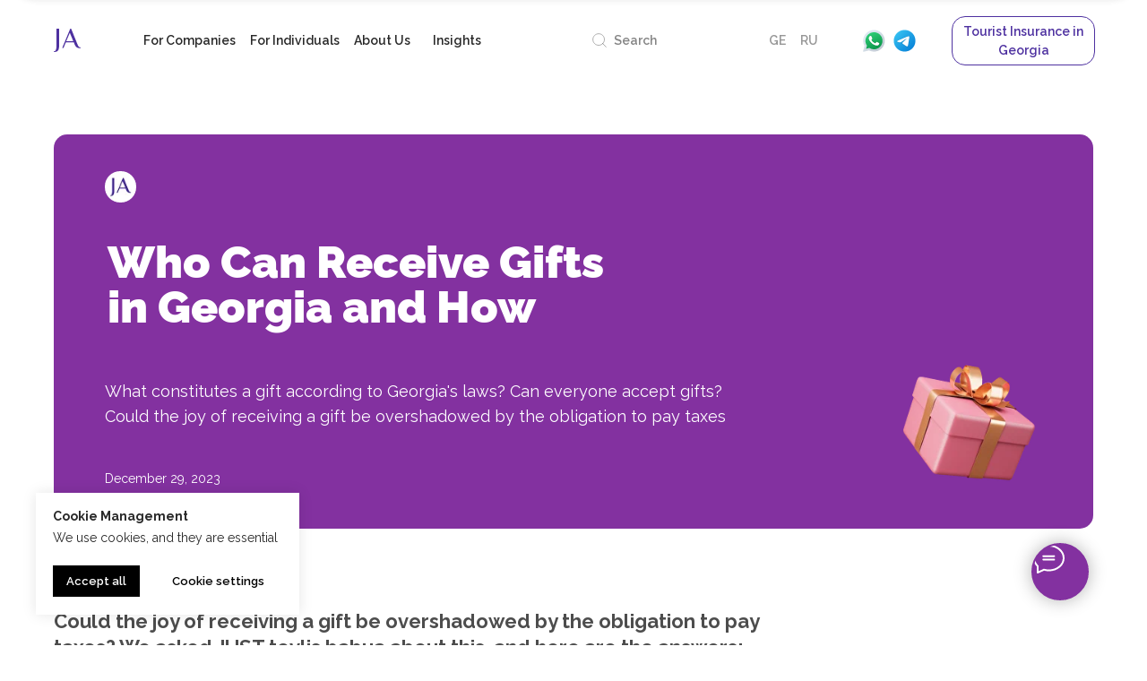

--- FILE ---
content_type: text/html; charset=UTF-8
request_url: https://en.justadvisors.ge/blog/gifts
body_size: 37570
content:
<!DOCTYPE html> <html lang="en"> <head> <meta charset="utf-8" /> <meta http-equiv="Content-Type" content="text/html; charset=utf-8" /> <meta name="viewport" content="width=device-width, initial-scale=1.0" /> <!--metatextblock--> <title>Who Can Receive Gifts in Georgia and How</title> <meta name="description" content="What constitutes a gift according to Georgia&#039;s laws? Can everyone accept gifts? Could the joy of receiving a gift be overshadowed by the obligation to pay taxes" /> <meta property="og:url" content="https://en.justadvisors.ge/blog/gifts" /> <meta property="og:title" content="Who Can Receive Gifts in Georgia and How" /> <meta property="og:description" content="What constitutes a gift according to Georgia&#039;s laws? Can everyone accept gifts? Could the joy of receiving a gift be overshadowed by the obligation to pay taxes" /> <meta property="og:type" content="website" /> <meta property="og:image" content="https://static.tildacdn.one/tild6664-6234-4333-b030-326433613136/Frame_34_2.png" /> <link rel="canonical" href="https://en.justadvisors.ge/blog/gifts"> <!--/metatextblock--> <meta name="format-detection" content="telephone=no" /> <meta http-equiv="x-dns-prefetch-control" content="on"> <link rel="dns-prefetch" href="https://ws.tildacdn.com"> <link rel="dns-prefetch" href="https://static.tildacdn.one"> <link rel="shortcut icon" href="https://static.tildacdn.one/tild3666-6633-4139-b663-366534363636/fav.ico" type="image/x-icon" /> <!-- Assets --> <script src="https://neo.tildacdn.com/js/tilda-fallback-1.0.min.js" async charset="utf-8"></script> <link rel="stylesheet" href="https://static.tildacdn.one/css/tilda-grid-3.0.min.css" type="text/css" media="all" onerror="this.loaderr='y';"/> <link rel="stylesheet" href="https://static.tildacdn.one/ws/project7791071/tilda-blocks-page42506517.min.css?t=1767727853" type="text/css" media="all" onerror="this.loaderr='y';" /> <link rel="preconnect" href="https://fonts.gstatic.com"> <link href="https://fonts.googleapis.com/css2?family=Raleway:wght@300;400;500;600;700&subset=latin,cyrillic" rel="stylesheet"> <link rel="stylesheet" href="https://static.tildacdn.one/css/tilda-animation-2.0.min.css" type="text/css" media="all" onerror="this.loaderr='y';" /> <link rel="stylesheet" href="https://static.tildacdn.one/css/tilda-forms-1.0.min.css" type="text/css" media="all" onerror="this.loaderr='y';" /> <link rel="stylesheet" href="https://static.tildacdn.one/css/tilda-menusub-1.0.min.css" type="text/css" media="print" onload="this.media='all';" onerror="this.loaderr='y';" /> <noscript><link rel="stylesheet" href="https://static.tildacdn.one/css/tilda-menusub-1.0.min.css" type="text/css" media="all" /></noscript> <link rel="stylesheet" href="https://static.tildacdn.one/css/tilda-popup-1.1.min.css" type="text/css" media="print" onload="this.media='all';" onerror="this.loaderr='y';" /> <noscript><link rel="stylesheet" href="https://static.tildacdn.one/css/tilda-popup-1.1.min.css" type="text/css" media="all" /></noscript> <script nomodule src="https://static.tildacdn.one/js/tilda-polyfill-1.0.min.js" charset="utf-8"></script> <script type="text/javascript">function t_onReady(func) {if(document.readyState!='loading') {func();} else {document.addEventListener('DOMContentLoaded',func);}}
function t_onFuncLoad(funcName,okFunc,time) {if(typeof window[funcName]==='function') {okFunc();} else {setTimeout(function() {t_onFuncLoad(funcName,okFunc,time);},(time||100));}}function t396_initialScale(t){var e=document.getElementById("rec"+t);if(e){var i=e.querySelector(".t396__artboard");if(i){window.tn_scale_initial_window_width||(window.tn_scale_initial_window_width=document.documentElement.clientWidth);var a=window.tn_scale_initial_window_width,r=[],n,l=i.getAttribute("data-artboard-screens");if(l){l=l.split(",");for(var o=0;o<l.length;o++)r[o]=parseInt(l[o],10)}else r=[320,480,640,960,1200];for(var o=0;o<r.length;o++){var d=r[o];a>=d&&(n=d)}var _="edit"===window.allrecords.getAttribute("data-tilda-mode"),c="center"===t396_getFieldValue(i,"valign",n,r),s="grid"===t396_getFieldValue(i,"upscale",n,r),w=t396_getFieldValue(i,"height_vh",n,r),g=t396_getFieldValue(i,"height",n,r),u=!!window.opr&&!!window.opr.addons||!!window.opera||-1!==navigator.userAgent.indexOf(" OPR/");if(!_&&c&&!s&&!w&&g&&!u){var h=parseFloat((a/n).toFixed(3)),f=[i,i.querySelector(".t396__carrier"),i.querySelector(".t396__filter")],v=Math.floor(parseInt(g,10)*h)+"px",p;i.style.setProperty("--initial-scale-height",v);for(var o=0;o<f.length;o++)f[o].style.setProperty("height","var(--initial-scale-height)");t396_scaleInitial__getElementsToScale(i).forEach((function(t){t.style.zoom=h}))}}}}function t396_scaleInitial__getElementsToScale(t){return t?Array.prototype.slice.call(t.children).filter((function(t){return t&&(t.classList.contains("t396__elem")||t.classList.contains("t396__group"))})):[]}function t396_getFieldValue(t,e,i,a){var r,n=a[a.length-1];if(!(r=i===n?t.getAttribute("data-artboard-"+e):t.getAttribute("data-artboard-"+e+"-res-"+i)))for(var l=0;l<a.length;l++){var o=a[l];if(!(o<=i)&&(r=o===n?t.getAttribute("data-artboard-"+e):t.getAttribute("data-artboard-"+e+"-res-"+o)))break}return r}window.TN_SCALE_INITIAL_VER="1.0",window.tn_scale_initial_window_width=null;</script> <script src="https://static.tildacdn.one/js/jquery-1.10.2.min.js" charset="utf-8" onerror="this.loaderr='y';"></script> <script src="https://static.tildacdn.one/js/tilda-scripts-3.0.min.js" charset="utf-8" defer onerror="this.loaderr='y';"></script> <script src="https://static.tildacdn.one/ws/project7791071/tilda-blocks-page42506517.min.js?t=1767727853" charset="utf-8" async onerror="this.loaderr='y';"></script> <script src="https://static.tildacdn.one/js/tilda-lazyload-1.0.min.js" charset="utf-8" async onerror="this.loaderr='y';"></script> <script src="https://static.tildacdn.one/js/tilda-animation-2.0.min.js" charset="utf-8" async onerror="this.loaderr='y';"></script> <script src="https://static.tildacdn.one/js/tilda-zero-1.1.min.js" charset="utf-8" async onerror="this.loaderr='y';"></script> <script src="https://static.tildacdn.one/js/tilda-paint-icons.min.js" charset="utf-8" async onerror="this.loaderr='y';"></script> <script src="https://static.tildacdn.one/js/tilda-vote-1.1.min.js" charset="utf-8" async onerror="this.loaderr='y';"></script> <script src="https://static.tildacdn.one/js/tilda-widget-positions-1.0.min.js" charset="utf-8" async onerror="this.loaderr='y';"></script> <script src="https://static.tildacdn.one/js/tilda-submenublocks-1.0.min.js" charset="utf-8" async onerror="this.loaderr='y';"></script> <script src="https://static.tildacdn.one/js/tilda-menu-1.0.min.js" charset="utf-8" async onerror="this.loaderr='y';"></script> <script src="https://static.tildacdn.one/js/tilda-popup-1.0.min.js" charset="utf-8" async onerror="this.loaderr='y';"></script> <script src="https://static.tildacdn.one/js/tilda-forms-1.0.min.js" charset="utf-8" async onerror="this.loaderr='y';"></script> <script src="https://static.tildacdn.one/js/tilda-animation-sbs-1.0.min.js" charset="utf-8" async onerror="this.loaderr='y';"></script> <script src="https://static.tildacdn.one/js/tilda-zero-scale-1.0.min.js" charset="utf-8" async onerror="this.loaderr='y';"></script> <script src="https://static.tildacdn.one/js/tilda-skiplink-1.0.min.js" charset="utf-8" async onerror="this.loaderr='y';"></script> <script src="https://static.tildacdn.one/js/tilda-events-1.0.min.js" charset="utf-8" async onerror="this.loaderr='y';"></script> <!-- nominify begin --><meta name="twitter:card" content="summary_large_image"> <link rel="alternate" hreflang="ru" href="https://justadvisors.ge/" /> <link rel="alternate" hreflang="en" href="https://en.justadvisors.ge/" /> <link rel="alternate" hreflang="ka" href="https://ge.justadvisors.ge/" /><!-- nominify end --><script type="text/javascript">window.dataLayer=window.dataLayer||[];</script> <!-- Global Site Tag (gtag.js) - Google Analytics --> <script type="text/plain" data-tilda-cookie-type="analytics">window.mainTracker='gtag';window.gtagTrackerID='G-556LDY4SB9';function gtag(){dataLayer.push(arguments);}
setTimeout(function(){(function(w,d,s,i){var f=d.getElementsByTagName(s)[0],j=d.createElement(s);j.async=true;j.src='https://www.googletagmanager.com/gtag/js?id='+i;f.parentNode.insertBefore(j,f);gtag('js',new Date());gtag('config',i,{});})(window,document,'script',window.gtagTrackerID);},2000);</script> <script type="text/javascript">(function() {if((/bot|google|yandex|baidu|bing|msn|duckduckbot|teoma|slurp|crawler|spider|robot|crawling|facebook/i.test(navigator.userAgent))===false&&typeof(sessionStorage)!='undefined'&&sessionStorage.getItem('visited')!=='y'&&document.visibilityState){var style=document.createElement('style');style.type='text/css';style.innerHTML='@media screen and (min-width: 980px) {.t-records {opacity: 0;}.t-records_animated {-webkit-transition: opacity ease-in-out .2s;-moz-transition: opacity ease-in-out .2s;-o-transition: opacity ease-in-out .2s;transition: opacity ease-in-out .2s;}.t-records.t-records_visible {opacity: 1;}}';document.getElementsByTagName('head')[0].appendChild(style);function t_setvisRecs(){var alr=document.querySelectorAll('.t-records');Array.prototype.forEach.call(alr,function(el) {el.classList.add("t-records_animated");});setTimeout(function() {Array.prototype.forEach.call(alr,function(el) {el.classList.add("t-records_visible");});sessionStorage.setItem("visited","y");},400);}
document.addEventListener('DOMContentLoaded',t_setvisRecs);}})();</script></head> <body class="t-body" style="margin:0;"> <!--allrecords--> <div id="allrecords" class="t-records" data-hook="blocks-collection-content-node" data-tilda-project-id="7791071" data-tilda-page-id="42506517" data-tilda-page-alias="blog/gifts" data-tilda-formskey="e63b8ba19347dfef8af13dd8e7791071" data-tilda-cookie="no" data-tilda-lazy="yes" data-tilda-project-lang="EN" data-tilda-root-zone="one" data-tilda-project-headcode="yes" data-tilda-project-country="GE"> <!--header--> <header id="t-header" class="t-records" data-hook="blocks-collection-content-node" data-tilda-project-id="7791071" data-tilda-page-id="39720398" data-tilda-page-alias="header" data-tilda-formskey="e63b8ba19347dfef8af13dd8e7791071" data-tilda-cookie="no" data-tilda-lazy="yes" data-tilda-project-lang="EN" data-tilda-root-zone="one" data-tilda-project-headcode="yes" data-tilda-project-country="GE"> <div id="rec642445047" class="r t-rec t-rec_pb_15" style="padding-bottom:15px; " data-animationappear="off" data-record-type="396"> <!-- T396 --> <style>#rec642445047 .t396__artboard {position:fixed;width:100%;left:0;top:0;z-index:990;}#rec642445047 .t396__artboard {height:0px;background-color:#ffffff;overflow:visible;}#rec642445047 .t396__filter {height:0px;}#rec642445047 .t396__carrier{height:0px;background-position:center center;background-attachment:scroll;background-size:cover;background-repeat:no-repeat;}@media screen and (max-width:1199px) {#rec642445047 .t396__artboard,#rec642445047 .t396__filter,#rec642445047 .t396__carrier {}#rec642445047 .t396__filter {}#rec642445047 .t396__carrier {background-attachment:scroll;}}@media screen and (max-width:959px) {#rec642445047 .t396__artboard,#rec642445047 .t396__filter,#rec642445047 .t396__carrier {}#rec642445047 .t396__filter {}#rec642445047 .t396__carrier {background-attachment:scroll;}}@media screen and (max-width:639px) {#rec642445047 .t396__artboard,#rec642445047 .t396__filter,#rec642445047 .t396__carrier {}#rec642445047 .t396__filter {}#rec642445047 .t396__carrier {background-attachment:scroll;}}@media screen and (max-width:479px) {#rec642445047 .t396__artboard,#rec642445047 .t396__filter,#rec642445047 .t396__carrier {}#rec642445047 .t396__filter {}#rec642445047 .t396__carrier {background-attachment:scroll;}}#rec642445047 .tn-elem[data-elem-id="1684537601693"]{z-index:3;top:calc(0px - 202px + -202px);;left:calc(50% - 630px + 0px);;width:1260px;height:404px;}#rec642445047 .tn-elem[data-elem-id="1684537601693"] .tn-atom{border-radius:30px 30px 30px 30px;background-color:#ffffff;background-position:center center;border-width:var(--t396-borderwidth,0);border-style:var(--t396-borderstyle,solid);border-color:var(--t396-bordercolor,transparent);box-shadow:0px 0px 5px 2px rgba(117,117,117,0.1);transition:background-color var(--t396-speedhover,0s) ease-in-out,color var(--t396-speedhover,0s) ease-in-out,border-color var(--t396-speedhover,0s) ease-in-out,box-shadow var(--t396-shadowshoverspeed,0.2s) ease-in-out;}@media (min-width:1200px){#rec642445047 .tn-elem.t396__elem--anim-hidden[data-elem-id="1684537601693"]{opacity:0;}}@media screen and (max-width:1199px){#rec642445047 .tn-elem[data-elem-id="1684537601693"]{display:table;}}@media screen and (max-width:959px){#rec642445047 .tn-elem[data-elem-id="1684537601693"]{display:table;}}@media screen and (max-width:639px){#rec642445047 .tn-elem[data-elem-id="1684537601693"]{display:table;}}@media screen and (max-width:479px){#rec642445047 .tn-elem[data-elem-id="1684537601693"]{display:table;}}#rec642445047 .tn-elem[data-elem-id="1660831554558"]{z-index:3;top:32px;;left:calc(50% - 600px + 20px);;width:30px;height:auto;}#rec642445047 .tn-elem[data-elem-id="1660831554558"] .tn-atom{border-radius:0px 0px 0px 0px;background-position:center center;border-width:var(--t396-borderwidth,0);border-style:var(--t396-borderstyle,solid);border-color:var(--t396-bordercolor,transparent);transition:background-color var(--t396-speedhover,0s) ease-in-out,color var(--t396-speedhover,0s) ease-in-out,border-color var(--t396-speedhover,0s) ease-in-out,box-shadow var(--t396-shadowshoverspeed,0.2s) ease-in-out;}#rec642445047 .tn-elem[data-elem-id="1660831554558"] .tn-atom__img{border-radius:0px 0px 0px 0px;object-position:center center;}@media screen and (max-width:1199px){#rec642445047 .tn-elem[data-elem-id="1660831554558"]{display:table;top:27px;;left:calc(50% - 480px + 11px);;height:auto;}}@media screen and (max-width:959px){#rec642445047 .tn-elem[data-elem-id="1660831554558"]{display:table;top:27px;;height:auto;}}@media screen and (max-width:639px){#rec642445047 .tn-elem[data-elem-id="1660831554558"]{display:table;height:auto;}}@media screen and (max-width:479px){#rec642445047 .tn-elem[data-elem-id="1660831554558"]{display:table;top:22px;;left:calc(50% - 160px + 20px);;height:auto;}}#rec642445047 .tn-elem[data-elem-id="1660832754780"]{color:#4e31a0;text-align:center;z-index:3;top:18px;;left:calc(50% - 600px + 1022px);;width:160px;height:55px;}#rec642445047 .tn-elem[data-elem-id="1660832754780"] .tn-atom{color:#4e31a0;font-size:14px;font-family:'Raleway',Arial,sans-serif;line-height:1.55;font-weight:600;border-radius:15px 15px 15px 15px;background-color:transparent;background-position:center center;--t396-borderwidth:1px;--t396-bordercolor:#4e31a0;border-width:var(--t396-borderwidth,0);border-style:var(--t396-borderstyle,solid);border-color:transparent;--t396-speedhover:0.2s;transition:background-color var(--t396-speedhover,0s) ease-in-out,color var(--t396-speedhover,0s) ease-in-out,border-color var(--t396-speedhover,0s) ease-in-out,box-shadow var(--t396-shadowshoverspeed,0.2s) ease-in-out;position:relative;z-index:1;background-image:none;--t396-bgcolor-color:#ffffff;--t396-bgcolor-image:none;-webkit-box-pack:center;-ms-flex-pack:center;justify-content:center;}#rec642445047 .tn-elem[data-elem-id="1660832754780"] .tn-atom::before,#rec642445047 .tn-elem[data-elem-id="1660832754780"] .tn-atom::after{--t396-borderoffset:calc(var(--t396-borderwidth,0px) * var(--t396-borderstyle-existed,1));content:'';position:absolute;width:calc(100% + 2 * var(--t396-borderoffset));height:calc(100% + 2 * var(--t396-borderoffset));left:calc(-1 * var(--t396-borderoffset));top:calc(-1 * var(--t396-borderoffset));box-sizing:border-box;background-origin:border-box;background-clip:border-box;pointer-events:none;border-radius:15px 15px 15px 15px;border-width:var(--t396-borderwidth,0);border-style:var(--t396-borderstyle,solid);transition:opacity var(--t396-speedhover,0s) ease-in-out;;}#rec642445047 .tn-elem[data-elem-id="1660832754780"] .tn-atom::before{z-index:-2;opacity:1;border-color:var(--t396-bordercolor,transparent);background-color:var(--t396-bgcolor-color,transparent);background-image:var(--t396-bgcolor-image,none);}#rec642445047 .tn-elem[data-elem-id="1660832754780"] .tn-atom::after{z-index:-1;opacity:0;border-color:var(--t396-bordercolor-hover,var(--t396-bordercolor,transparent));background-color:var(--t396-bgcolor-hover-color,var(--t396-bgcolor-color,transparent));background-image:var(--t396-bgcolor-hover-image,var(--t396-bgcolor-image,none));}#rec642445047 .tn-elem[data-elem-id="1660832754780"] .tn-atom .tn-atom__button-content{column-gap:10px;padding:0px 0px 0px 0px;}#rec642445047 .tn-elem[data-elem-id="1660832754780"] .tn-atom .tn-atom__button-text{transition:color var(--t396-speedhover,0s) ease-in-out;color:#4e31a0;}@media (hover),(min-width:0\0){#rec642445047 .tn-elem[data-elem-id="1660832754780"] .tn-atom:hover::after{opacity:1;}}@media screen and (max-width:1199px){#rec642445047 .tn-elem[data-elem-id="1660832754780"]{display:block;top:13px;;left:calc(50% - 480px + 791px);;height:auto;}}@media screen and (max-width:959px){#rec642445047 .tn-elem[data-elem-id="1660832754780"]{display:block;top:13px;;left:calc(50% - 320px + 230px);;height:auto;}#rec642445047 .tn-elem[data-elem-id="1660832754780"] .tn-atom{background-size:cover;opacity:0.85;}}@media screen and (max-width:639px){#rec642445047 .tn-elem[data-elem-id="1660832754780"]{display:block;top:13px;;left:calc(50% - 240px + 203px);;width:127px;height:auto;}#rec642445047 .tn-elem[data-elem-id="1660832754780"] .tn-atom{background-size:cover;opacity:0.85;}}@media screen and (max-width:479px){#rec642445047 .tn-elem[data-elem-id="1660832754780"]{display:block;top:60px;;left:calc(50% - 160px + -70px);;height:auto;}#rec642445047 .tn-elem[data-elem-id="1660832754780"] .tn-atom{background-size:cover;opacity:0.9;}}#rec642445047 .tn-elem[data-elem-id="1684314458932"]{z-index:3;top:-446px;;left:calc(50% - 600px + 646px);;width:27px;height:auto;}#rec642445047 .tn-elem[data-elem-id="1684314458932"] .tn-atom{border-radius:0px 0px 0px 0px;background-position:center center;border-width:var(--t396-borderwidth,0);border-style:var(--t396-borderstyle,solid);border-color:var(--t396-bordercolor,transparent);transition:background-color var(--t396-speedhover,0s) ease-in-out,color var(--t396-speedhover,0s) ease-in-out,border-color var(--t396-speedhover,0s) ease-in-out,box-shadow var(--t396-shadowshoverspeed,0.2s) ease-in-out;}#rec642445047 .tn-elem[data-elem-id="1684314458932"] .tn-atom__img{border-radius:0px 0px 0px 0px;object-position:center center;}@media screen and (max-width:1199px){#rec642445047 .tn-elem[data-elem-id="1684314458932"]{display:table;height:auto;}}@media screen and (max-width:959px){#rec642445047 .tn-elem[data-elem-id="1684314458932"]{display:table;top:27px;;left:calc(50% - 320px + 603px);;height:auto;}}@media screen and (max-width:639px){#rec642445047 .tn-elem[data-elem-id="1684314458932"]{display:table;left:calc(50% - 240px + 444px);;height:auto;}}@media screen and (max-width:479px){#rec642445047 .tn-elem[data-elem-id="1684314458932"]{display:table;top:22px;;left:calc(50% - 160px + -20px);;height:auto;}}#rec642445047 .tn-elem[data-elem-id="1765526821302000001"]{z-index:3;top:31px;;left:calc(50% - 600px + 921px);;width:29px;height:auto;}#rec642445047 .tn-elem[data-elem-id="1765526821302000001"] .tn-atom{border-radius:0px 0px 0px 0px;background-position:center center;border-width:var(--t396-borderwidth,0);border-style:var(--t396-borderstyle,solid);border-color:var(--t396-bordercolor,transparent);transition:background-color var(--t396-speedhover,0s) ease-in-out,color var(--t396-speedhover,0s) ease-in-out,border-color var(--t396-speedhover,0s) ease-in-out,box-shadow var(--t396-shadowshoverspeed,0.2s) ease-in-out;}#rec642445047 .tn-elem[data-elem-id="1765526821302000001"] .tn-atom__img{border-radius:0px 0px 0px 0px;object-position:center center;}@media screen and (max-width:1199px){#rec642445047 .tn-elem[data-elem-id="1765526821302000001"]{display:table;top:26px;;left:calc(50% - 480px + 702px);;height:auto;}}@media screen and (max-width:959px){#rec642445047 .tn-elem[data-elem-id="1765526821302000001"]{display:table;top:27px;;left:calc(50% - 320px + 498px);;height:auto;}}@media screen and (max-width:639px){#rec642445047 .tn-elem[data-elem-id="1765526821302000001"]{display:table;top:27px;;left:calc(50% - 240px + 349px);;height:auto;}}@media screen and (max-width:479px){#rec642445047 .tn-elem[data-elem-id="1765526821302000001"]{display:table;top:22px;;left:calc(50% - 160px + -116px);;width:29px;height:auto;}}#rec642445047 .tn-elem[data-elem-id="1687177743143"]{z-index:3;top:31px;;left:calc(50% - 600px + 955px);;width:29px;height:auto;}#rec642445047 .tn-elem[data-elem-id="1687177743143"] .tn-atom{border-radius:0px 0px 0px 0px;background-position:center center;border-width:var(--t396-borderwidth,0);border-style:var(--t396-borderstyle,solid);border-color:var(--t396-bordercolor,transparent);transition:background-color var(--t396-speedhover,0s) ease-in-out,color var(--t396-speedhover,0s) ease-in-out,border-color var(--t396-speedhover,0s) ease-in-out,box-shadow var(--t396-shadowshoverspeed,0.2s) ease-in-out;}#rec642445047 .tn-elem[data-elem-id="1687177743143"] .tn-atom__img{border-radius:0px 0px 0px 0px;object-position:center center;}@media screen and (max-width:1199px){#rec642445047 .tn-elem[data-elem-id="1687177743143"]{display:table;top:26px;;left:calc(50% - 480px + 736px);;height:auto;}}@media screen and (max-width:959px){#rec642445047 .tn-elem[data-elem-id="1687177743143"]{display:table;top:27px;;left:calc(50% - 320px + 532px);;height:auto;}}@media screen and (max-width:639px){#rec642445047 .tn-elem[data-elem-id="1687177743143"]{display:table;top:27px;;left:calc(50% - 240px + 383px);;height:auto;}}@media screen and (max-width:479px){#rec642445047 .tn-elem[data-elem-id="1687177743143"]{display:table;top:22px;;left:calc(50% - 160px + -82px);;height:auto;}}#rec642445047 .tn-elem[data-elem-id="1694002541175"]{color:#979797;z-index:3;top:34px;;left:calc(50% - 600px + 818px);;width:26px;height:auto;}#rec642445047 .tn-elem[data-elem-id="1694002541175"] .tn-atom{vertical-align:middle;color:#979797;font-size:14px;font-family:'Raleway',Arial,sans-serif;line-height:1.55;font-weight:600;background-position:center center;border-width:var(--t396-borderwidth,0);border-style:var(--t396-borderstyle,solid);border-color:var(--t396-bordercolor,transparent);transition:background-color var(--t396-speedhover,0s) ease-in-out,color var(--t396-speedhover,0s) ease-in-out,border-color var(--t396-speedhover,0s) ease-in-out,box-shadow var(--t396-shadowshoverspeed,0.2s) ease-in-out;--t396-shadow-text-opacity:100%;text-shadow:var(--t396-shadow-text-x,0px) var(--t396-shadow-text-y,0px) var(--t396-shadow-text-blur,0px) rgba(var(--t396-shadow-text-color),var(--t396-shadow-text-opacity,100%));}@media screen and (max-width:1199px){#rec642445047 .tn-elem[data-elem-id="1694002541175"]{display:table;top:30px;;left:calc(50% - 480px + 634px);;width:26px;height:auto;}}@media screen and (max-width:959px){#rec642445047 .tn-elem[data-elem-id="1694002541175"]{display:table;top:30px;;left:calc(50% - 320px + 109px);;height:auto;}#rec642445047 .tn-elem[data-elem-id="1694002541175"] .tn-atom{background-size:cover;opacity:1;}}@media screen and (max-width:639px){#rec642445047 .tn-elem[data-elem-id="1694002541175"]{display:table;top:28px;;left:calc(50% - 240px + 124px);;height:auto;}}@media screen and (max-width:479px){#rec642445047 .tn-elem[data-elem-id="1694002541175"]{display:table;top:25px;;left:calc(50% - 160px + 110px);;height:auto;}}#rec642445047 .tn-elem[data-elem-id="1694002541182"]{color:#979797;z-index:3;top:34px;;left:calc(50% - 600px + 853px);;width:29px;height:auto;}#rec642445047 .tn-elem[data-elem-id="1694002541182"] .tn-atom{vertical-align:middle;color:#979797;font-size:14px;font-family:'Raleway',Arial,sans-serif;line-height:1.55;font-weight:600;background-position:center center;border-width:var(--t396-borderwidth,0);border-style:var(--t396-borderstyle,solid);border-color:var(--t396-bordercolor,transparent);transition:background-color var(--t396-speedhover,0s) ease-in-out,color var(--t396-speedhover,0s) ease-in-out,border-color var(--t396-speedhover,0s) ease-in-out,box-shadow var(--t396-shadowshoverspeed,0.2s) ease-in-out;--t396-shadow-text-opacity:100%;text-shadow:var(--t396-shadow-text-x,0px) var(--t396-shadow-text-y,0px) var(--t396-shadow-text-blur,0px) rgba(var(--t396-shadow-text-color),var(--t396-shadow-text-opacity,100%));}@media screen and (max-width:1199px){#rec642445047 .tn-elem[data-elem-id="1694002541182"]{display:table;top:30px;;left:calc(50% - 480px + 666px);;width:25px;height:auto;}}@media screen and (max-width:959px){#rec642445047 .tn-elem[data-elem-id="1694002541182"]{display:table;top:30px;;left:calc(50% - 320px + 135px);;height:auto;}#rec642445047 .tn-elem[data-elem-id="1694002541182"] .tn-atom{background-size:cover;opacity:1;}}@media screen and (max-width:639px){#rec642445047 .tn-elem[data-elem-id="1694002541182"]{display:table;top:28px;;left:calc(50% - 240px + 157px);;height:auto;}}@media screen and (max-width:479px){#rec642445047 .tn-elem[data-elem-id="1694002541182"]{display:table;top:25px;;left:calc(50% - 160px + 142px);;height:auto;}}#rec642445047 .tn-elem[data-elem-id="1695737292070"]{color:#292929;z-index:3;top:34px;;left:calc(50% - 600px + 120px);;width:108px;height:auto;}#rec642445047 .tn-elem[data-elem-id="1695737292070"] .tn-atom{vertical-align:middle;color:#292929;font-size:14px;font-family:'Raleway',Arial,sans-serif;line-height:1.55;font-weight:600;background-position:center center;border-width:var(--t396-borderwidth,0);border-style:var(--t396-borderstyle,solid);border-color:var(--t396-bordercolor,transparent);transition:background-color var(--t396-speedhover,0s) ease-in-out,color var(--t396-speedhover,0s) ease-in-out,border-color var(--t396-speedhover,0s) ease-in-out,box-shadow var(--t396-shadowshoverspeed,0.2s) ease-in-out;--t396-shadow-text-opacity:100%;text-shadow:var(--t396-shadow-text-x,0px) var(--t396-shadow-text-y,0px) var(--t396-shadow-text-blur,0px) rgba(var(--t396-shadow-text-color),var(--t396-shadow-text-opacity,100%));}@media screen and (max-width:1199px){#rec642445047 .tn-elem[data-elem-id="1695737292070"]{display:table;top:29px;;left:calc(50% - 480px + 90px);;width:113px;height:auto;}}@media screen and (max-width:959px){#rec642445047 .tn-elem[data-elem-id="1695737292070"]{display:table;top:-666px;;left:calc(50% - 320px + 425px);;height:auto;}#rec642445047 .tn-elem[data-elem-id="1695737292070"] .tn-atom{background-size:cover;opacity:0;}}@media screen and (max-width:639px){#rec642445047 .tn-elem[data-elem-id="1695737292070"]{display:table;top:-107px;;left:calc(50% - 240px + 710px);;height:auto;}}@media screen and (max-width:479px){#rec642445047 .tn-elem[data-elem-id="1695737292070"]{display:table;top:-184px;;left:calc(50% - 160px + 677px);;height:auto;}}#rec642445047 .tn-elem[data-elem-id="1695737292077"]{color:#292929;z-index:3;top:34px;;left:calc(50% - 600px + 239px);;width:104px;height:auto;}#rec642445047 .tn-elem[data-elem-id="1695737292077"] .tn-atom{vertical-align:middle;color:#292929;font-size:14px;font-family:'Raleway',Arial,sans-serif;line-height:1.55;font-weight:600;background-position:center center;border-width:var(--t396-borderwidth,0);border-style:var(--t396-borderstyle,solid);border-color:var(--t396-bordercolor,transparent);transition:background-color var(--t396-speedhover,0s) ease-in-out,color var(--t396-speedhover,0s) ease-in-out,border-color var(--t396-speedhover,0s) ease-in-out,box-shadow var(--t396-shadowshoverspeed,0.2s) ease-in-out;--t396-shadow-text-opacity:100%;text-shadow:var(--t396-shadow-text-x,0px) var(--t396-shadow-text-y,0px) var(--t396-shadow-text-blur,0px) rgba(var(--t396-shadow-text-color),var(--t396-shadow-text-opacity,100%));}@media screen and (max-width:1199px){#rec642445047 .tn-elem[data-elem-id="1695737292077"]{display:table;top:29px;;left:calc(50% - 480px + 210px);;width:125px;height:auto;}}@media screen and (max-width:959px){#rec642445047 .tn-elem[data-elem-id="1695737292077"]{display:table;top:-666px;;left:calc(50% - 320px + 563px);;height:auto;}#rec642445047 .tn-elem[data-elem-id="1695737292077"] .tn-atom{background-size:cover;opacity:0;}}@media screen and (max-width:639px){#rec642445047 .tn-elem[data-elem-id="1695737292077"]{display:table;top:-107px;;left:calc(50% - 240px + 848px);;height:auto;}}@media screen and (max-width:479px){#rec642445047 .tn-elem[data-elem-id="1695737292077"]{display:table;top:-184px;;left:calc(50% - 160px + 832px);;height:auto;}}#rec642445047 .tn-elem[data-elem-id="1695737292082"]{color:#292929;z-index:3;top:34px;;left:calc(50% - 600px + 355px);;width:67px;height:auto;}#rec642445047 .tn-elem[data-elem-id="1695737292082"] .tn-atom{vertical-align:middle;color:#292929;font-size:14px;font-family:'Raleway',Arial,sans-serif;line-height:1.55;font-weight:600;background-position:center center;border-width:var(--t396-borderwidth,0);border-style:var(--t396-borderstyle,solid);border-color:var(--t396-bordercolor,transparent);transition:background-color var(--t396-speedhover,0s) ease-in-out,color var(--t396-speedhover,0s) ease-in-out,border-color var(--t396-speedhover,0s) ease-in-out,box-shadow var(--t396-shadowshoverspeed,0.2s) ease-in-out;--t396-shadow-text-opacity:100%;text-shadow:var(--t396-shadow-text-x,0px) var(--t396-shadow-text-y,0px) var(--t396-shadow-text-blur,0px) rgba(var(--t396-shadow-text-color),var(--t396-shadow-text-opacity,100%));}@media screen and (max-width:1199px){#rec642445047 .tn-elem[data-elem-id="1695737292082"]{display:table;top:29px;;left:calc(50% - 480px + 332px);;width:95px;height:auto;}}@media screen and (max-width:959px){#rec642445047 .tn-elem[data-elem-id="1695737292082"]{display:table;top:-666px;;left:calc(50% - 320px + 730px);;height:auto;}#rec642445047 .tn-elem[data-elem-id="1695737292082"] .tn-atom{background-size:cover;opacity:0;}}@media screen and (max-width:639px){#rec642445047 .tn-elem[data-elem-id="1695737292082"]{display:table;top:-107px;;left:calc(50% - 240px + 1015px);;height:auto;}}@media screen and (max-width:479px){#rec642445047 .tn-elem[data-elem-id="1695737292082"]{display:table;top:-184px;;left:calc(50% - 160px + 1004px);;height:auto;}}#rec642445047 .tn-elem[data-elem-id="1695737798210"]{color:#858585;z-index:3;top:34px;;left:calc(50% - 600px + 645px);;width:121px;height:auto;}#rec642445047 .tn-elem[data-elem-id="1695737798210"] .tn-atom{vertical-align:middle;color:#858585;font-size:14px;font-family:'Raleway',Arial,sans-serif;line-height:1.55;font-weight:600;background-position:center center;border-width:var(--t396-borderwidth,0);border-style:var(--t396-borderstyle,solid);border-color:var(--t396-bordercolor,transparent);transition:background-color var(--t396-speedhover,0s) ease-in-out,color var(--t396-speedhover,0s) ease-in-out,border-color var(--t396-speedhover,0s) ease-in-out,box-shadow var(--t396-shadowshoverspeed,0.2s) ease-in-out;--t396-shadow-text-opacity:100%;text-shadow:var(--t396-shadow-text-x,0px) var(--t396-shadow-text-y,0px) var(--t396-shadow-text-blur,0px) rgba(var(--t396-shadow-text-color),var(--t396-shadow-text-opacity,100%));}@media screen and (max-width:1199px){#rec642445047 .tn-elem[data-elem-id="1695737798210"]{display:table;top:-308px;;left:calc(50% - 480px + 722px);;width:114px;height:auto;}}@media screen and (max-width:959px){#rec642445047 .tn-elem[data-elem-id="1695737798210"]{display:table;top:-656pxpx;;left:calc(50% - 320px + 859pxpx);;height:auto;}#rec642445047 .tn-elem[data-elem-id="1695737798210"] .tn-atom{background-size:cover;opacity:0;}}@media screen and (max-width:639px){#rec642445047 .tn-elem[data-elem-id="1695737798210"]{display:table;top:-97pxpx;;left:calc(50% - 240px + 1144pxpx);;height:auto;}}@media screen and (max-width:479px){#rec642445047 .tn-elem[data-elem-id="1695737798210"]{display:table;top:-174pxpx;;left:calc(50% - 160px + 1131pxpx);;height:auto;}}#rec642445047 .tn-elem[data-elem-id="1695737798216"]{z-index:3;top:34px;;left:calc(50% - 600px + 618px);;width:22px;height:auto;}#rec642445047 .tn-elem[data-elem-id="1695737798216"] .tn-atom{border-radius:0px 0px 0px 0px;background-position:center center;border-width:var(--t396-borderwidth,0);border-style:var(--t396-borderstyle,solid);border-color:var(--t396-bordercolor,transparent);transition:background-color var(--t396-speedhover,0s) ease-in-out,color var(--t396-speedhover,0s) ease-in-out,border-color var(--t396-speedhover,0s) ease-in-out,box-shadow var(--t396-shadowshoverspeed,0.2s) ease-in-out;}#rec642445047 .tn-elem[data-elem-id="1695737798216"] .tn-atom__img{border-radius:0px 0px 0px 0px;object-position:center center;}@media screen and (max-width:1199px){#rec642445047 .tn-elem[data-elem-id="1695737798216"]{display:table;top:29px;;left:calc(50% - 480px + 584px);;height:auto;}}@media screen and (max-width:959px){#rec642445047 .tn-elem[data-elem-id="1695737798216"]{display:table;top:29px;;left:calc(50% - 320px + 70px);;height:auto;}}@media screen and (max-width:639px){#rec642445047 .tn-elem[data-elem-id="1695737798216"]{display:table;top:27px;;left:calc(50% - 240px + 90px);;height:auto;}}@media screen and (max-width:479px){#rec642445047 .tn-elem[data-elem-id="1695737798216"]{display:table;top:25px;;left:calc(50% - 160px + 69px);;height:auto;}}#rec642445047 .tn-elem[data-elem-id="1719057882189"]{color:#292929;z-index:3;top:34px;;left:calc(50% - 600px + 443px);;width:89px;height:auto;}#rec642445047 .tn-elem[data-elem-id="1719057882189"] .tn-atom{vertical-align:middle;color:#292929;font-size:14px;font-family:'Raleway',Arial,sans-serif;line-height:1.55;font-weight:600;background-position:center center;border-width:var(--t396-borderwidth,0);border-style:var(--t396-borderstyle,solid);border-color:var(--t396-bordercolor,transparent);transition:background-color var(--t396-speedhover,0s) ease-in-out,color var(--t396-speedhover,0s) ease-in-out,border-color var(--t396-speedhover,0s) ease-in-out,box-shadow var(--t396-shadowshoverspeed,0.2s) ease-in-out;--t396-shadow-text-opacity:100%;text-shadow:var(--t396-shadow-text-x,0px) var(--t396-shadow-text-y,0px) var(--t396-shadow-text-blur,0px) rgba(var(--t396-shadow-text-color),var(--t396-shadow-text-opacity,100%));}@media screen and (max-width:1199px){#rec642445047 .tn-elem[data-elem-id="1719057882189"]{display:table;top:29px;;left:calc(50% - 480px + 425px);;width:95px;height:auto;}}@media screen and (max-width:959px){#rec642445047 .tn-elem[data-elem-id="1719057882189"]{display:table;top:-656pxpx;;left:calc(50% - 320px + 740pxpx);;height:auto;}#rec642445047 .tn-elem[data-elem-id="1719057882189"] .tn-atom{background-size:cover;opacity:0;}}@media screen and (max-width:639px){#rec642445047 .tn-elem[data-elem-id="1719057882189"]{display:table;top:-97pxpx;;left:calc(50% - 240px + 1025pxpx);;height:auto;}}@media screen and (max-width:479px){#rec642445047 .tn-elem[data-elem-id="1719057882189"]{display:table;top:-174pxpx;;left:calc(50% - 160px + 1014pxpx);;height:auto;}}</style> <div class='t396'> <div class="t396__artboard" data-artboard-recid="642445047" data-artboard-screens="320,480,640,960,1200" data-artboard-height="0" data-artboard-valign="center" data-artboard-upscale="grid" data-artboard-ovrflw="visible" data-artboard-pos="fixed"> <div class="t396__carrier" data-artboard-recid="642445047"></div> <div class="t396__filter" data-artboard-recid="642445047"></div> <div class='t396__elem tn-elem tn-elem__6424450471684537601693 ' data-elem-id='1684537601693' data-elem-type='shape' data-field-top-value="-202" data-field-left-value="0" data-field-height-value="404" data-field-width-value="1260" data-field-axisy-value="center" data-field-axisx-value="center" data-field-container-value="window" data-field-topunits-value="px" data-field-leftunits-value="px" data-field-heightunits-value="px" data-field-widthunits-value="px" data-animate-sbs-event="scroll" data-animate-sbs-trg="1" data-animate-sbs-trgofst="-100" data-animate-sbs-opts="[{'di':'0','mx':0,'my':0,'sx':1,'sy':1,'op':1,'ro':0,'bl':'0','fi':'','dd':'0'},{'di':100,'mx':0,'my':100,'sx':1,'sy':1,'op':1,'ro':0,'bl':'0','fi':'','dd':'0'}]"> <div class='tn-atom'> </div> </div> <div class='t396__elem tn-elem tn-elem__6424450471660831554558' data-elem-id='1660831554558' data-elem-type='image' data-field-top-value="32" data-field-left-value="20" data-field-height-value="26" data-field-width-value="30" data-field-axisy-value="top" data-field-axisx-value="left" data-field-container-value="grid" data-field-topunits-value="px" data-field-leftunits-value="px" data-field-heightunits-value="px" data-field-widthunits-value="px" data-field-filewidth-value="43" data-field-fileheight-value="37" data-field-heightmode-value="hug" data-field-top-res-320-value="22" data-field-left-res-320-value="20" data-field-height-res-320-value="26" data-field-container-res-320-value="window" data-field-height-res-480-value="26" data-field-top-res-640-value="27" data-field-height-res-640-value="26" data-field-top-res-960-value="27" data-field-left-res-960-value="11" data-field-height-res-960-value="26"> <a class='tn-atom' href="/"> <img class='tn-atom__img t-img' data-original='https://static.tildacdn.one/tild6531-6438-4435-b135-656636376566/Group.svg'
src='https://static.tildacdn.one/tild6531-6438-4435-b135-656636376566/Group.svg'
alt='' imgfield='tn_img_1660831554558'
/> </a> </div> <div class='t396__elem tn-elem tn-elem__6424450471660832754780' data-elem-id='1660832754780' data-elem-type='button' data-field-top-value="18" data-field-left-value="1022" data-field-height-value="55" data-field-width-value="160" data-field-axisy-value="top" data-field-axisx-value="left" data-field-container-value="grid" data-field-topunits-value="px" data-field-leftunits-value="px" data-field-heightunits-value="px" data-field-widthunits-value="px" data-field-textfit-value="fixedsize" data-field-fontsize-value="14" data-field-top-res-320-value="60" data-field-left-res-320-value="-70" data-field-axisx-res-320-value="right" data-field-container-res-320-value="window" data-field-top-res-480-value="13" data-field-left-res-480-value="203" data-field-height-res-480-value="51" data-field-width-res-480-value="127" data-field-top-res-640-value="13" data-field-left-res-640-value="230" data-field-top-res-960-value="13" data-field-left-res-960-value="791"> <a class='tn-atom' href="https://en.justadvisors.ge/turizm_strahovanie_georgia" target="_blank"> <div class='tn-atom__button-content'> <span class="tn-atom__button-text">Tourist Insurance in Georgia</span> </div> </a> </div> <div class='t396__elem tn-elem tn-elem__6424450471684314458932' data-elem-id='1684314458932' data-elem-type='image' data-field-top-value="-446" data-field-left-value="646" data-field-height-value="27" data-field-width-value="27" data-field-axisy-value="top" data-field-axisx-value="left" data-field-container-value="grid" data-field-topunits-value="px" data-field-leftunits-value="px" data-field-heightunits-value="px" data-field-widthunits-value="px" data-field-filewidth-value="48" data-field-fileheight-value="48" data-field-heightmode-value="hug" data-field-top-res-320-value="22" data-field-left-res-320-value="-20" data-field-height-res-320-value="27" data-field-axisx-res-320-value="right" data-field-container-res-320-value="window" data-field-left-res-480-value="444" data-field-height-res-480-value="27" data-field-top-res-640-value="27" data-field-left-res-640-value="603" data-field-height-res-640-value="27" data-field-height-res-960-value="27"> <a class='tn-atom' href="#openmenu1"> <img class='tn-atom__img t-img' data-original='https://static.tildacdn.one/tild3261-6462-4563-a564-313433393633/icons8-.svg'
src='https://static.tildacdn.one/tild3261-6462-4563-a564-313433393633/icons8-.svg'
alt='' imgfield='tn_img_1684314458932'
/> </a> </div> <div class='t396__elem tn-elem tn-elem__6424450471765526821302000001' data-elem-id='1765526821302000001' data-elem-type='image' data-field-top-value="31" data-field-left-value="921" data-field-height-value="29" data-field-width-value="29" data-field-axisy-value="top" data-field-axisx-value="left" data-field-container-value="grid" data-field-topunits-value="px" data-field-leftunits-value="px" data-field-heightunits-value="px" data-field-widthunits-value="px" data-field-filewidth-value="48" data-field-fileheight-value="48" data-field-heightmode-value="hug" data-field-top-res-320-value="22" data-field-left-res-320-value="-116" data-field-height-res-320-value="29" data-field-width-res-320-value="29" data-field-axisx-res-320-value="right" data-field-container-res-320-value="window" data-field-top-res-480-value="27" data-field-left-res-480-value="349" data-field-height-res-480-value="29" data-field-top-res-640-value="27" data-field-left-res-640-value="498" data-field-height-res-640-value="29" data-field-top-res-960-value="26" data-field-left-res-960-value="702" data-field-height-res-960-value="29"> <a class='tn-atom' href="https://api.whatsapp.com/send/?phone=%2B995558022787&text&type=phone_number&app_absent=0"> <img class='tn-atom__img t-img' data-original='https://static.tildacdn.one/tild3130-6439-4365-b838-306364333539/icons8-whatsapp_2.svg'
src='https://static.tildacdn.one/tild3130-6439-4365-b838-306364333539/icons8-whatsapp_2.svg'
alt='' imgfield='tn_img_1765526821302000001'
/> </a> </div> <div class='t396__elem tn-elem tn-elem__6424450471687177743143' data-elem-id='1687177743143' data-elem-type='image' data-field-top-value="31" data-field-left-value="955" data-field-height-value="29" data-field-width-value="29" data-field-axisy-value="top" data-field-axisx-value="left" data-field-container-value="grid" data-field-topunits-value="px" data-field-leftunits-value="px" data-field-heightunits-value="px" data-field-widthunits-value="px" data-field-filewidth-value="48" data-field-fileheight-value="48" data-field-heightmode-value="hug" data-field-top-res-320-value="22" data-field-left-res-320-value="-82" data-field-height-res-320-value="29" data-field-axisx-res-320-value="right" data-field-container-res-320-value="window" data-field-top-res-480-value="27" data-field-left-res-480-value="383" data-field-height-res-480-value="29" data-field-top-res-640-value="27" data-field-left-res-640-value="532" data-field-height-res-640-value="29" data-field-top-res-960-value="26" data-field-left-res-960-value="736" data-field-height-res-960-value="29"> <a class='tn-atom' href="https://t.me/Just_Advisors_GE_bot" target="_blank"> <img class='tn-atom__img t-img' data-original='https://static.tildacdn.one/tild3261-3164-4534-a263-366631386238/icons8-telegram-app_.svg'
src='https://static.tildacdn.one/tild3261-3164-4534-a263-366631386238/icons8-telegram-app_.svg'
alt='' imgfield='tn_img_1687177743143'
/> </a> </div> <div class='t396__elem tn-elem tn-elem__6424450471694002541175' data-elem-id='1694002541175' data-elem-type='text' data-field-top-value="34" data-field-left-value="818" data-field-height-value="22" data-field-width-value="26" data-field-axisy-value="top" data-field-axisx-value="left" data-field-container-value="grid" data-field-topunits-value="px" data-field-leftunits-value="px" data-field-heightunits-value="px" data-field-widthunits-value="px" data-field-textfit-value="autoheight" data-field-fontsize-value="14" data-field-top-res-320-value="25" data-field-left-res-320-value="110" data-field-container-res-320-value="window" data-field-top-res-480-value="28" data-field-left-res-480-value="124" data-field-top-res-640-value="30" data-field-left-res-640-value="109" data-field-top-res-960-value="30" data-field-left-res-960-value="634" data-field-width-res-960-value="26"> <div class='tn-atom'><a href="https://ge.justadvisors.ge/"style="color: inherit">GE</a></div> </div> <div class='t396__elem tn-elem tn-elem__6424450471694002541182' data-elem-id='1694002541182' data-elem-type='text' data-field-top-value="34" data-field-left-value="853" data-field-height-value="22" data-field-width-value="29" data-field-axisy-value="top" data-field-axisx-value="left" data-field-container-value="grid" data-field-topunits-value="px" data-field-leftunits-value="px" data-field-heightunits-value="px" data-field-widthunits-value="px" data-field-textfit-value="autoheight" data-field-fontsize-value="14" data-field-top-res-320-value="25" data-field-left-res-320-value="142" data-field-container-res-320-value="window" data-field-top-res-480-value="28" data-field-left-res-480-value="157" data-field-top-res-640-value="30" data-field-left-res-640-value="135" data-field-top-res-960-value="30" data-field-left-res-960-value="666" data-field-width-res-960-value="25"> <div class='tn-atom'><a href="https://justadvisors.ge/"style="color: inherit">RU</a></div> </div> <div class='t396__elem tn-elem tn-elem__6424450471695737292070' data-elem-id='1695737292070' data-elem-type='text' data-field-top-value="34" data-field-left-value="120" data-field-height-value="22" data-field-width-value="108" data-field-axisy-value="top" data-field-axisx-value="left" data-field-container-value="grid" data-field-topunits-value="px" data-field-leftunits-value="px" data-field-heightunits-value="px" data-field-widthunits-value="px" data-field-textfit-value="autoheight" data-field-fontsize-value="14" data-field-top-res-320-value="-184" data-field-left-res-320-value="677" data-field-top-res-480-value="-107" data-field-left-res-480-value="710" data-field-top-res-640-value="-666" data-field-left-res-640-value="425" data-field-top-res-960-value="29" data-field-left-res-960-value="90" data-field-width-res-960-value="113"> <div class='tn-atom'><a href="#openmenu2"style="color: inherit">For Companies</a></div> </div> <div class='t396__elem tn-elem tn-elem__6424450471695737292077' data-elem-id='1695737292077' data-elem-type='text' data-field-top-value="34" data-field-left-value="239" data-field-height-value="22" data-field-width-value="104" data-field-axisy-value="top" data-field-axisx-value="left" data-field-container-value="grid" data-field-topunits-value="px" data-field-leftunits-value="px" data-field-heightunits-value="px" data-field-widthunits-value="px" data-field-textfit-value="autoheight" data-field-fontsize-value="14" data-field-top-res-320-value="-184" data-field-left-res-320-value="832" data-field-top-res-480-value="-107" data-field-left-res-480-value="848" data-field-top-res-640-value="-666" data-field-left-res-640-value="563" data-field-top-res-960-value="29" data-field-left-res-960-value="210" data-field-width-res-960-value="125"> <div class='tn-atom'><a href="#openmenu3"style="color: inherit">For Individuals</a></div> </div> <div class='t396__elem tn-elem tn-elem__6424450471695737292082' data-elem-id='1695737292082' data-elem-type='text' data-field-top-value="34" data-field-left-value="355" data-field-height-value="22" data-field-width-value="67" data-field-axisy-value="top" data-field-axisx-value="left" data-field-container-value="grid" data-field-topunits-value="px" data-field-leftunits-value="px" data-field-heightunits-value="px" data-field-widthunits-value="px" data-field-textfit-value="autoheight" data-field-fontsize-value="14" data-field-top-res-320-value="-184" data-field-left-res-320-value="1004" data-field-top-res-480-value="-107" data-field-left-res-480-value="1015" data-field-top-res-640-value="-666" data-field-left-res-640-value="730" data-field-top-res-960-value="29" data-field-left-res-960-value="332" data-field-width-res-960-value="95"> <div class='tn-atom'><a href="#submenu:about"style="color: inherit">About Us</a></div> </div> <div class='t396__elem tn-elem tn-elem__6424450471695737798210' data-elem-id='1695737798210' data-elem-type='text' data-field-top-value="34" data-field-left-value="645" data-field-height-value="22" data-field-width-value="121" data-field-axisy-value="top" data-field-axisx-value="left" data-field-container-value="grid" data-field-topunits-value="px" data-field-leftunits-value="px" data-field-heightunits-value="px" data-field-widthunits-value="px" data-field-textfit-value="autoheight" data-field-fontsize-value="14" data-field-top-res-320-value="-174px" data-field-left-res-320-value="1131px" data-field-top-res-480-value="-97px" data-field-left-res-480-value="1144px" data-field-top-res-640-value="-656px" data-field-left-res-640-value="859px" data-field-top-res-960-value="-308" data-field-left-res-960-value="722" data-field-width-res-960-value="114"> <div class='tn-atom'><a href="#opensearch"style="color: inherit">Search</a></div> </div> <div class='t396__elem tn-elem tn-elem__6424450471695737798216' data-elem-id='1695737798216' data-elem-type='image' data-field-top-value="34" data-field-left-value="618" data-field-height-value="22" data-field-width-value="22" data-field-axisy-value="top" data-field-axisx-value="left" data-field-container-value="grid" data-field-topunits-value="px" data-field-leftunits-value="px" data-field-heightunits-value="px" data-field-widthunits-value="px" data-field-filewidth-value="68" data-field-fileheight-value="68" data-field-heightmode-value="hug" data-field-top-res-320-value="25" data-field-left-res-320-value="69" data-field-height-res-320-value="22" data-field-container-res-320-value="window" data-field-top-res-480-value="27" data-field-left-res-480-value="90" data-field-height-res-480-value="22" data-field-top-res-640-value="29" data-field-left-res-640-value="70" data-field-height-res-640-value="22" data-field-top-res-960-value="29" data-field-left-res-960-value="584" data-field-height-res-960-value="22"> <a class='tn-atom' href="#opensearch"> <img class='tn-atom__img t-img' data-original='https://static.tildacdn.one/tild6633-3962-4335-a264-643365616231/Group_2665915.svg'
src='https://static.tildacdn.one/tild6633-3962-4335-a264-643365616231/Group_2665915.svg'
alt='' imgfield='tn_img_1695737798216'
/> </a> </div> <div class='t396__elem tn-elem tn-elem__6424450471719057882189' data-elem-id='1719057882189' data-elem-type='text' data-field-top-value="34" data-field-left-value="443" data-field-height-value="22" data-field-width-value="89" data-field-axisy-value="top" data-field-axisx-value="left" data-field-container-value="grid" data-field-topunits-value="px" data-field-leftunits-value="px" data-field-heightunits-value="px" data-field-widthunits-value="px" data-field-textfit-value="autoheight" data-field-fontsize-value="14" data-field-top-res-320-value="-174px" data-field-left-res-320-value="1014px" data-field-top-res-480-value="-97px" data-field-left-res-480-value="1025px" data-field-top-res-640-value="-656px" data-field-left-res-640-value="740px" data-field-top-res-960-value="29" data-field-left-res-960-value="425" data-field-width-res-960-value="95"> <div class='tn-atom'><a href="#submenu:insights"style="color: inherit">Insights</a></div> </div> </div> </div> <script>t_onReady(function() {t_onFuncLoad('t396_init',function() {t396_init('642445047');});});</script> <!-- /T396 --> </div> <div id="rec645093318" class="r t-rec" style=" " data-animationappear="off" data-record-type="985"> <!--tsearch-widget---> <!-- @classes: t-name t-name_xs t-descr t-descr_xs t-text t-input --> <div class="t985" data-search-showby="10" data-search-hook="#opensearch"> <div class="t985__overlay t-search-widget__overlay"> <div class="t985__widgetheader t-search-widget__header t985__widgetheader_hasvariants"> <div class="t985__inputcontainer t-container"> <div class="t-search-widget__inputcontainer t-col t-col_8 t-prefix_2"> <div class="t985__blockinput t-search-widget__blockinput" style=" "> <input type="text" class="t985__input t-search-widget__input t-input" placeholder="Search" data-search-target="all" style=""> <svg role="presentation" class="t985__search-icon t-search-widget__search-icon" width="30" height="30" viewBox="0 0 30 30" fill="none" xmlns="http://www.w3.org/2000/svg"> <circle r="7.93388" transform="matrix(0.715639 0.698471 -0.715639 0.698471 18.5859 11.7816)" stroke-width="1.0" stroke="#b6b6b6"/> <line y1="-0.5" x2="9.17531" y2="-0.5" transform="matrix(-0.715635 0.698474 -0.715635 -0.698474 12.75 16.9609)" stroke-width="1.0" stroke="#b6b6b6"/> </svg> <div class="t985__loading-icon t-search-widget__loading"> <svg role="presentation" width="24" height="24" viewBox="0 0 24 24" fill="none" xmlns="http://www.w3.org/2000/svg"> <path d="M5.12544 3.27734C2.57644 5.34 0.75 8.49358 0.75 12.028C0.75 17.3825 4.49041 21.8634 9.50089 23.0004" stroke="#b6b6b6"/> <path d="M2 2.02734L5.75038 2.65241L5.12532 6.40279" stroke="#b6b6b6"/> <path d="M18.8785 20.5C21.4275 18.4373 23.2539 15.2838 23.2539 11.7493C23.2539 6.39481 19.5135 1.91392 14.503 0.776984" stroke="#b6b6b6"/> <path d="M22.0039 21.75L18.2534 21.1249L18.8785 17.3746" stroke="#b6b6b6"/> </svg> </div> <div class="t985__clear-icon t-search-widget__clear-icon"> <svg role="presentation" width="12" height="12" viewBox="0 0 12 12" fill="none" xmlns="http://www.w3.org/2000/svg"> <path d="M1.00004 10.9659L10.9999 0.999962" stroke="#565656"/> <path d="M10.9883 10.9986L1.00214 1.02924" stroke="#565656"/> </svg> </div> </div> </div> <div class="t985__close-icon t-search-widget__close-icon"> <svg role="presentation" width="28" height="28" viewBox="0 0 28 28" fill="none" xmlns="http://www.w3.org/2000/svg"> <path d="M0.754014 27.4806L27.0009 1.32294" stroke="black"/> <path d="M26.9688 27.5665L0.757956 1.39984" stroke="black"/> </svg> </div> </div> <div class="t-container"> <div class="t985__searchvariants t-col t-col_8 t-prefix_2"></div> </div> </div> </div> </div> <script>t_onReady(function() {var tildaSearchWidgetJs='https://static.tildacdn.one/js/tilda-searchwidget-';if(!document.querySelector('script[src^="https://search.tildacdn.com/static/tilda-searchwidget-"]')&&!document.querySelector('script[src^="' + tildaSearchWidgetJs + '"]')) {var script=document.createElement('script');script.src=tildaSearchWidgetJs + '1.0.min.js';script.type='text/javascript';document.body.appendChild(script);}
var tildaSearchWidgetCss='https://static.tildacdn.one/css/tilda-searchwidget-';if(!document.querySelector('link[href^="https://search.tildacdn.com/static/tilda-searchwidget-"]')&&!document.querySelector('link[href^="' + tildaSearchWidgetCss + '"]')) {var link=document.createElement('link');link.href=tildaSearchWidgetCss + '1.0.min.css';link.rel='stylesheet';link.media='screen';document.body.appendChild(link);}
t_onFuncLoad('t985_addSearchVariants',function() {t985_addSearchVariants('645093318','Business,&nbsp;Residence Permit, Citizenship, Taxes');});});</script> <!--/tsearch-widget---> </div> <div id="rec904353571" class="r t-rec" style=" " data-animationappear="off" data-record-type="978"> <!-- T978 --> <div id="nav904353571marker"></div> <div id="nav904353571" class="t978" data-full-submenu-mob="y" data-tooltip-hook="#submenu:about" data-tooltip-margin="" data-add-arrow=""> <div class="t978__tooltip-menu"> <div class="t978__tooltip-menu-corner"></div> <div class="t978__content"> <ul class="t978__menu"
role="menu"
aria-label=""
style="width: 200px;"> <li class="t978__menu-item t-submenublocks__item"> <div class="t978__menu-link-wrapper"> <a class="t978__menu-link t978__typo_904353571 t-name t-name_xs t-menu__link-item"
role="menuitem"
href="/about-us1" data-menu-submenu-hook=""
style="font-weight:500;font-family:'Raleway';"> <span class="t978__link-inner t978__link-inner_left">About company</span> </a> </div> </li> <li class="t978__menu-item t-submenublocks__item"> <div class="t978__menu-link-wrapper"> <a class="t978__menu-link t978__typo_904353571 t-name t-name_xs t-menu__link-item"
role="menuitem"
href="/about-us/clients" data-menu-submenu-hook=""
style="font-weight:500;font-family:'Raleway';"> <span class="t978__link-inner t978__link-inner_left">Our clients</span> </a> </div> </li> <li class="t978__menu-item t-submenublocks__item"> <div class="t978__menu-link-wrapper"> <a class="t978__menu-link t978__typo_904353571 t-name t-name_xs t-menu__link-item"
role="menuitem"
href="/about-us2" data-menu-submenu-hook=""
style="font-weight:500;font-family:'Raleway';"> <span class="t978__link-inner t978__link-inner_left">Experts</span> </a> </div> </li> <li class="t978__menu-item t-submenublocks__item"> <div class="t978__menu-link-wrapper"> <a class="t978__menu-link t978__typo_904353571 t-name t-name_xs t-menu__link-item"
role="menuitem"
href="/about-usreviews" data-menu-submenu-hook=""
style="font-weight:500;font-family:'Raleway';"> <span class="t978__link-inner t978__link-inner_left">Reviews</span> </a> </div> </li> <li class="t978__menu-item t-submenublocks__item"> <div class="t978__menu-link-wrapper"> <a class="t978__menu-link t978__typo_904353571 t-name t-name_xs t-menu__link-item"
role="menuitem"
href="/about-us3" data-menu-submenu-hook=""
style="font-weight:500;font-family:'Raleway';"> <span class="t978__link-inner t978__link-inner_left">Cooperation</span> </a> </div> </li> </ul> <div class="t978__innermenu"> </div> </div> </div> </div> <script>t_onReady(function() {t_onFuncLoad('t978_init',function() {t978_init('904353571','1','on');});});</script> <style>#rec904353571 .t-menu__link-item{}@supports (overflow:-webkit-marquee) and (justify-content:inherit){#rec904353571 .t-menu__link-item,#rec904353571 .t-menu__link-item.t-active{opacity:1 !important;}}</style> <style>@media screen and (max-width:980px){#rec904353571 .t978__menu-link,#rec904353571 .t978__innermenu-link,a[data-tooltip-menu-id="904353571"] + .t978__tooltip-menu .t978__menu-link,a[data-tooltip-menu-id="904353571"] + .t978__tooltip-menu .t978__innermenu-link{font-weight:500 !important;}}#rec904353571 .t978__tooltip-menu,a[data-tooltip-menu-id="904353571"] + .t978__tooltip-menu{max-width:calc(320px + 200px);}@media screen and (max-width:980px){#rec904353571 .t978__tooltip-menu .t978__innermenu-content,a[data-tooltip-menu-id="904353571"] + .t978__tooltip-menu .t978__innermenu-content{}}#rec904353571 .t978__menu-item_arrow,a[data-tooltip-menu-id="904353571"] + .t978__tooltip-menu .t978__menu-item_arrow{border-left-color:inherit;}@media screen and (max-width:980px){#rec904353571 .t978__menu-item_arrow,a[data-tooltip-menu-id="904353571"] + .t978__tooltip-menu .t978__menu-item_arrow{border-left-color:inherit;}}#rec904353571 .t978__tooltip-menu-corner{background-color:#fff;top:-6.5px;border-color:#eee;border-width:0;border-style:none;}</style> <style></style> <style>#rec904353571 .t978__tooltip-menu {box-shadow:0px 15px 30px -10px rgba(0,11,48,0.2);}</style> </div> <div id="rec913161337" class="r t-rec" style=" " data-animationappear="off" data-record-type="978"> <!-- T978 --> <div id="nav913161337marker"></div> <div id="nav913161337" class="t978" data-full-submenu-mob="y" data-tooltip-hook="#submenu:insights" data-tooltip-margin="" data-add-arrow=""> <div class="t978__tooltip-menu"> <div class="t978__tooltip-menu-corner"></div> <div class="t978__content"> <ul class="t978__menu"
role="menu"
aria-label=""
style="width: 200px;"> <li class="t978__menu-item t-submenublocks__item"> <div class="t978__menu-link-wrapper"> <a class="t978__menu-link t978__typo_913161337 t-name t-name_xs t-menu__link-item"
role="menuitem"
href="/blog" data-menu-submenu-hook=""
style="font-weight:500;font-family:'Raleway';"> <span class="t978__link-inner t978__link-inner_left">Blog</span> </a> </div> </li> <li class="t978__menu-item t-submenublocks__item"> <div class="t978__menu-link-wrapper"> <a class="t978__menu-link t978__typo_913161337 t-name t-name_xs t-menu__link-item"
role="menuitem"
href="/qa" data-menu-submenu-hook=""
style="font-weight:500;font-family:'Raleway';"> <span class="t978__link-inner t978__link-inner_left">Q&amp;A</span> </a> </div> </li> </ul> <div class="t978__innermenu"> </div> </div> </div> </div> <script>t_onReady(function() {t_onFuncLoad('t978_init',function() {t978_init('913161337','1','on');});});</script> <style>#rec913161337 .t-menu__link-item{}@supports (overflow:-webkit-marquee) and (justify-content:inherit){#rec913161337 .t-menu__link-item,#rec913161337 .t-menu__link-item.t-active{opacity:1 !important;}}</style> <style>@media screen and (max-width:980px){#rec913161337 .t978__menu-link,#rec913161337 .t978__innermenu-link,a[data-tooltip-menu-id="913161337"] + .t978__tooltip-menu .t978__menu-link,a[data-tooltip-menu-id="913161337"] + .t978__tooltip-menu .t978__innermenu-link{font-weight:500 !important;}}#rec913161337 .t978__tooltip-menu,a[data-tooltip-menu-id="913161337"] + .t978__tooltip-menu{max-width:calc(320px + 200px);}@media screen and (max-width:980px){#rec913161337 .t978__tooltip-menu .t978__innermenu-content,a[data-tooltip-menu-id="913161337"] + .t978__tooltip-menu .t978__innermenu-content{}}#rec913161337 .t978__menu-item_arrow,a[data-tooltip-menu-id="913161337"] + .t978__tooltip-menu .t978__menu-item_arrow{border-left-color:inherit;}@media screen and (max-width:980px){#rec913161337 .t978__menu-item_arrow,a[data-tooltip-menu-id="913161337"] + .t978__tooltip-menu .t978__menu-item_arrow{border-left-color:inherit;}}#rec913161337 .t978__tooltip-menu-corner{background-color:#fff;top:-6.5px;border-color:#eee;border-width:0;border-style:none;}</style> <style></style> <style>#rec913161337 .t978__tooltip-menu {box-shadow:0px 15px 30px -10px rgba(0,11,48,0.2);}</style> </div> <div id="rec642445049" class="r t-rec uc-a" style=" " data-animationappear="off" data-record-type="830"> <!-- t830 --> <!-- @classes t-name t-name_xs t-descr t-descr_xs t-title t-text --> <div id="nav642445049marker"></div> <div id="nav642445049" class="t830" data-menu="yes"> <div class="t830__panel t830__panel_bg t830__panel_click t830__panel_open" style=""> <div class="t830__menu__content "> <button
type="button"
class="t830__burger t830__burger_mobile"
aria-label="Navigation menu"
aria-expanded="false"> <span style="background-color:#000"></span> <span style="background-color:#000"></span> <span style="background-color:#000"></span> <span style="background-color:#000"></span> </button> <div class="t830__side"> <button
type="button"
class="t830__burger"
aria-label="Navigation menu"
aria-expanded="false"
style=""> <span style=""></span> <span style=""></span> <span style=""></span> <span style=""></span> </button> </div> </div> </div> <div class="t830m__overlay"> <div class="t830m__overlay_bg" style=" "></div> </div> <div class="t830m t830m_bg t830m_open"> <div class="t830m__container"> <button type="button" class="t830m__close-button t830m__close t830m__close_bg t830m_opened" aria-label="Close menu"> <div class="t830m__close_icon"> <span style="background-color:#000"></span> <span style="background-color:#000"></span> <span style="background-color:#000"></span> <span style="background-color:#000"></span> </div> </button> <div class="t830m__top t830m__top_addwrap t830m__top_padd t830m__top_padd-text"> <div class="t830m__wrap"> <div class="t830__logo__container t830__textlogo__container"> <div class="t830__logo__content"> <a class="t830__logo" href="/"> <div field="descr" class="t830__logo__text t-name t-name_md">JUST ADVISORS</div> </a> </div> </div> <div class="t830m__menu"> <div class="t830m__list"> <div class="t830m__list-item"> <div class="t830m__list-title t830m__menu-item"> <a
class="t830m__list-title-link t-menu__link-item t-descr"
href="#popup:message" data-menu-item-number="1">
CONTACT US
</a> </div> </div> <div class="t830m__list-item"> <div class="t830m__list-title t830m__list-title_toggle"> <div
class="t830m__list-title-text t-descr t830m__list-title-text_color">
PRACTICE
</div> </div> <div class="t830m__submenu "> <div class="t830m__submenu-item"> <a class="t-menusub__link-item t-descr"
href="#openmenu2" data-menu-item-number="1">
For companies
</a> </div> <div class="t830m__submenu-item"> <a class="t-menusub__link-item t-descr"
href="#openmenu3" data-menu-item-number="2">
For individuals
</a> </div> </div> </div> <div class="t830m__list-item"> <div class="t830m__list-title t830m__list-title_toggle"> <div
class="t830m__list-title-text t-descr t830m__list-title-text_color">
INSIGHTS
</div> </div> <div class="t830m__submenu "> <div class="t830m__submenu-item"> <a class="t-menusub__link-item t-descr"
href="/blog" data-menu-item-number="1">
Blog
</a> </div> <div class="t830m__submenu-item"> <a class="t-menusub__link-item t-descr"
href="#submenu:insights" data-menu-item-number="2">
Q&amp;A
</a> </div> </div> </div> <div class="t830m__list-item"> <div class="t830m__list-title t830m__list-title_toggle"> <div
class="t830m__list-title-text t-descr t830m__list-title-text_color">
ABOUT JA
</div> </div> <div class="t830m__submenu "> <div class="t830m__submenu-item"> <a class="t-menusub__link-item t-descr"
href="/about-us" data-menu-item-number="1">
About us
</a> </div> <div class="t830m__submenu-item"> <a class="t-menusub__link-item t-descr"
href="/about-us#2" data-menu-item-number="2">
Experts
</a> </div> <div class="t830m__submenu-item"> <a class="t-menusub__link-item t-descr"
href="/about-us#3" data-menu-item-number="3">
Cooperation
</a> </div> <div class="t830m__submenu-item"> <a class="t-menusub__link-item t-descr"
href="/about-us#4" data-menu-item-number="4">
We are in the media
</a> </div> </div> </div> </div> </div> </div> </div> </div> </div> </div> <style>#rec642445049 .t830m{background-color:#ffffff;}#rec642445049 .t830m__close{background-color:#ffffff;}#rec642445049 .t830__panel{background-color:#ffffff;}@media screen and (max-width:1200px){#rec642445049 .t830m.t830m_bg{background-color:#ffffff;}#rec642445049 .t830m__close.t830m__close_bg{background-color:#ffffff;}#rec642445049 .t830__panel.t830__panel_bg{background-color:#ffffff;}}</style> <script>t_onReady(function() {var tildaSearchJS='https://static.tildacdn.one/js/tilda-search-';var s=document.createElement('script');s.src=tildaSearchJS + '1.2.min.js';s.async=true;s.onerror=function() {console.log('Error load Tilda Search in ME901');};if(document.querySelectorAll("script[src^='" + tildaSearchJS + "']").length===0&&document.querySelectorAll("script[src^='" + tildaSearchJS + "']").length===0) {document.head.appendChild(s);}});</script> <script>window.zero_window_width_hook='allrecords';t_onReady(function() {t_onFuncLoad('t830_init',function() {t830_init('642445049');});});</script> <style>#rec642445049 .t-menu__link-item{-webkit-transition:color 0.3s ease-in-out,opacity 0.3s ease-in-out;transition:color 0.3s ease-in-out,opacity 0.3s ease-in-out;}#rec642445049 .t-menu__link-item:not(.t-active):not(.tooltipstered):hover{opacity:0.6 !important;}#rec642445049 .t-menu__link-item:not(.t-active):not(.tooltipstered):focus-visible{opacity:0.6 !important;}@supports (overflow:-webkit-marquee) and (justify-content:inherit){#rec642445049 .t-menu__link-item,#rec642445049 .t-menu__link-item.t-active{opacity:1 !important;}}</style> <style>#rec642445049 .t-menusub__link-item{-webkit-transition:color 0.3s ease-in-out,opacity 0.3s ease-in-out;transition:color 0.3s ease-in-out,opacity 0.3s ease-in-out;}#rec642445049 .t-menusub__link-item:not(.t-active):not(.tooltipstered):hover{opacity:0.6 !important;}@supports (overflow:-webkit-marquee) and (justify-content:inherit){#rec642445049 .t-menusub__link-item,#rec642445049 .t-menusub__link-item.t-active{opacity:1 !important;}}</style> <style> #rec642445049 .t830__panel-text{font-weight:400;}#rec642445049 .t830__logo__text{font-size:16px;color:#7c7c7c;font-weight:100;}#rec642445049 .t830m__list-title-text{color:#4e31a0;text-transform:uppercase;}#rec642445049 a.t830m__list-title-link{color:#4e31a0;text-transform:uppercase;}#rec642445049 a.t-menusub__link-item{font-size:14px;color:#292929;font-weight:500;}</style> <style> #rec642445049 .t830__logo{font-size:16px;color:#7c7c7c;font-weight:100;}</style> <style>#rec642445049 .t830m {box-shadow:0px 1px 3px rgba(0,0,0,0);}</style> </div> <div id="rec642445050" class="r t-rec uc-b" style=" " data-animationappear="off" data-record-type="830"> <!-- t830 --> <!-- @classes t-name t-name_xs t-descr t-descr_xs t-title t-text --> <div id="nav642445050marker"></div> <div id="nav642445050" class="t830" data-menu="yes"> <div class="t830__panel t830__panel_bg t830__panel_click t830__panel_open" style=""> <div class="t830__menu__content "> <button
type="button"
class="t830__burger t830__burger_mobile"
aria-label="Navigation menu"
aria-expanded="false"> <span style="background-color:#000"></span> <span style="background-color:#000"></span> <span style="background-color:#000"></span> <span style="background-color:#000"></span> </button> <div class="t830__side"> <button
type="button"
class="t830__burger"
aria-label="Navigation menu"
aria-expanded="false"
style=""> <span style=""></span> <span style=""></span> <span style=""></span> <span style=""></span> </button> </div> </div> </div> <div class="t830m__overlay"> <div class="t830m__overlay_bg" style=" "></div> </div> <div class="t830m t830m_bg t830m_open"> <div class="t830m__container"> <button type="button" class="t830m__close-button t830m__close t830m__close_bg t830m_opened" aria-label="Close menu"> <div class="t830m__close_icon"> <span style="background-color:#000"></span> <span style="background-color:#000"></span> <span style="background-color:#000"></span> <span style="background-color:#000"></span> </div> </button> <div class="t830m__top t830m__top_addwrap t830m__top_padd t830m__top_padd-text"> <div class="t830m__wrap"> <div class="t830__logo__container t830__textlogo__container"> <div class="t830__logo__content"> <div field="descr" class="t830__logo__text t-name t-name_md"><a href="/companies">FOR COMPANIES</a></div> </div> </div> <div class="t830m__menu"> <div class="t830m__list"> <div class="t830m__list-item"> <div class="t830m__list-title t830m__list-title_toggle"> <div
class="t830m__list-title-text t-descr t830m__list-title-text_color"> </div> </div> <div class="t830m__submenu "> <div class="t830m__submenu-item"> <a class="t-menusub__link-item t-descr"
href="/konsultatsii-dlya-fizicheskih-yuridicheskih-lic" data-menu-item-number="1">
Consultations for individuals and legal entities
</a> </div> <div class="t830m__submenu-item"> <a class="t-menusub__link-item t-descr"
href="/companies/check-up" data-menu-item-number="2">
Legal Check Up
</a> </div> <div class="t830m__submenu-item"> <a class="t-menusub__link-item t-descr"
href="/companies/fin-director/" data-menu-item-number="3">
Chief Financial Officer
</a> </div> <div class="t830m__submenu-item"> <a class="t-menusub__link-item t-descr"
href="/companies/legal-support" data-menu-item-number="4">
Comprehensive legal services for businesses
</a> </div> <div class="t830m__submenu-item"> <a class="t-menusub__link-item t-descr"
href="/companies/just-finance/" data-menu-item-number="5">
Comprehensive accounting services
</a> </div> <div class="t830m__submenu-item"> <a class="t-menusub__link-item t-descr"
href="/companies/corporate-law" data-menu-item-number="6">
Corporate Law and M&amp;A transactions
</a> </div> <div class="t830m__submenu-item"> <a class="t-menusub__link-item t-descr"
href="/companies/conflict-resolution" data-menu-item-number="7">
Conflict resolution, administrative dispute resolution and legal representation in court in Georgia
</a> </div> <div class="t830m__submenu-item"> <a class="t-menusub__link-item t-descr"
href="#popup:message" data-menu-item-number="8">
Commercial law
</a> </div> <div class="t830m__submenu-item"> <a class="t-menusub__link-item t-descr"
href="/companies/labor-law" data-menu-item-number="9">
Labor law and personnel records management
</a> </div> <div class="t830m__submenu-item"> <a class="t-menusub__link-item t-descr"
href="https://en.justadvisors.ge/companies/registracziya-i-vedenie-biznesa/" data-menu-item-number="10">
Registration and liquidation of companies
</a> </div> <div class="t830m__submenu-item"> <a class="t-menusub__link-item t-descr"
href="#popup:message" data-menu-item-number="11">
Trademark registration
</a> </div> <div class="t830m__submenu-item"> <a class="t-menusub__link-item t-descr"
href="#popup:message" data-menu-item-number="12">
Tax planning
</a> </div> <div class="t830m__submenu-item"> <a class="t-menusub__link-item t-descr"
href="#popup:message" data-menu-item-number="13">
Development and analysis of business contracts
</a> </div> <div class="t830m__submenu-item"> <a class="t-menusub__link-item t-descr"
href="#popup:message" data-menu-item-number="14">
Obtaining permits and licenses, administrative regulation of business
</a> </div> <div class="t830m__submenu-item"> <a class="t-menusub__link-item t-descr"
href="#popup:message" data-menu-item-number="15">
Corporate training in the Georgian language
</a> </div> </div> </div> </div> </div> </div> </div> </div> </div> </div> <style>#rec642445050 .t830m{background-color:#ffffff;}#rec642445050 .t830m__close{background-color:#ffffff;}#rec642445050 .t830__panel{background-color:#ffffff;}@media screen and (max-width:1200px){#rec642445050 .t830m.t830m_bg{background-color:#ffffff;}#rec642445050 .t830m__close.t830m__close_bg{background-color:#ffffff;}#rec642445050 .t830__panel.t830__panel_bg{background-color:#ffffff;}}</style> <script>t_onReady(function() {var tildaSearchJS='https://static.tildacdn.one/js/tilda-search-';var s=document.createElement('script');s.src=tildaSearchJS + '1.2.min.js';s.async=true;s.onerror=function() {console.log('Error load Tilda Search in ME901');};if(document.querySelectorAll("script[src^='" + tildaSearchJS + "']").length===0&&document.querySelectorAll("script[src^='" + tildaSearchJS + "']").length===0) {document.head.appendChild(s);}});</script> <script>window.zero_window_width_hook='allrecords';t_onReady(function() {t_onFuncLoad('t830_init',function() {t830_init('642445050');});});</script> <style>#rec642445050 .t-menu__link-item{-webkit-transition:color 0.3s ease-in-out,opacity 0.3s ease-in-out;transition:color 0.3s ease-in-out,opacity 0.3s ease-in-out;}#rec642445050 .t-menu__link-item:not(.t-active):not(.tooltipstered):hover{opacity:0.6 !important;}#rec642445050 .t-menu__link-item:not(.t-active):not(.tooltipstered):focus-visible{opacity:0.6 !important;}@supports (overflow:-webkit-marquee) and (justify-content:inherit){#rec642445050 .t-menu__link-item,#rec642445050 .t-menu__link-item.t-active{opacity:1 !important;}}</style> <style>#rec642445050 .t-menusub__link-item{-webkit-transition:color 0.3s ease-in-out,opacity 0.3s ease-in-out;transition:color 0.3s ease-in-out,opacity 0.3s ease-in-out;}#rec642445050 .t-menusub__link-item:not(.t-active):not(.tooltipstered):hover{opacity:0.6 !important;}@supports (overflow:-webkit-marquee) and (justify-content:inherit){#rec642445050 .t-menusub__link-item,#rec642445050 .t-menusub__link-item.t-active{opacity:1 !important;}}</style> <style> #rec642445050 .t830__panel-text{font-weight:400;}#rec642445050 .t830__logo__text{font-size:16px;color:#7c7c7c;font-weight:100;}#rec642445050 .t830m__list-title-text{color:#4e31a0;text-transform:uppercase;}#rec642445050 a.t830m__list-title-link{color:#4e31a0;text-transform:uppercase;}#rec642445050 a.t-menusub__link-item{font-size:14px;color:#292929;font-weight:500;}</style> <style> #rec642445050 .t830__logo{font-size:16px;color:#7c7c7c;font-weight:100;}</style> <style>#rec642445050 .t830m {box-shadow:0px 1px 3px rgba(0,0,0,0);}</style> </div> <div id="rec642445051" class="r t-rec uc-c" style=" " data-animationappear="off" data-record-type="830"> <!-- t830 --> <!-- @classes t-name t-name_xs t-descr t-descr_xs t-title t-text --> <div id="nav642445051marker"></div> <div id="nav642445051" class="t830" data-menu="yes"> <div class="t830__panel t830__panel_bg t830__panel_click t830__panel_open" style=""> <div class="t830__menu__content "> <button
type="button"
class="t830__burger t830__burger_mobile"
aria-label="Navigation menu"
aria-expanded="false"> <span style="background-color:#000"></span> <span style="background-color:#000"></span> <span style="background-color:#000"></span> <span style="background-color:#000"></span> </button> <div class="t830__side"> <button
type="button"
class="t830__burger"
aria-label="Navigation menu"
aria-expanded="false"
style=""> <span style=""></span> <span style=""></span> <span style=""></span> <span style=""></span> </button> </div> </div> </div> <div class="t830m__overlay"> <div class="t830m__overlay_bg" style=" "></div> </div> <div class="t830m t830m_bg t830m_open"> <div class="t830m__container"> <button type="button" class="t830m__close-button t830m__close t830m__close_bg t830m_opened" aria-label="Close menu"> <div class="t830m__close_icon"> <span style="background-color:#000"></span> <span style="background-color:#000"></span> <span style="background-color:#000"></span> <span style="background-color:#000"></span> </div> </button> <div class="t830m__top t830m__top_addwrap t830m__top_padd t830m__top_padd-text"> <div class="t830m__wrap"> <div class="t830__logo__container t830__textlogo__container"> <div class="t830__logo__content"> <div field="descr" class="t830__logo__text t-name t-name_md"><a href="/individuals">FOR INDIVIDUALS</a></div> </div> </div> <div class="t830m__menu"> <div class="t830m__list"> <div class="t830m__list-item"> <div class="t830m__list-title t830m__list-title_toggle"> <div
class="t830m__list-title-text t-descr t830m__list-title-text_color"> </div> </div> <div class="t830m__submenu "> <div class="t830m__submenu-item"> <a class="t-menusub__link-item t-descr"
href="/konsultatsii-dlya-fizicheskih-yuridicheskih-lic" data-menu-item-number="1">
Consultations for individuals and legal entities
</a> </div> <div class="t830m__submenu-item"> <a class="t-menusub__link-item t-descr"
href="#popup:message" data-menu-item-number="2">
Comprehensive legal support and protection of private investments in Georgia
</a> </div> <div class="t830m__submenu-item"> <a class="t-menusub__link-item t-descr"
href="/individuals/citizenship" data-menu-item-number="3">
Acquisition and restoration of citizenship
</a> </div> <div class="t830m__submenu-item"> <a class="t-menusub__link-item t-descr"
href="/individuals/permanent-residency" data-menu-item-number="4">
Obtaining Permanent Residence Permit
</a> </div> <div class="t830m__submenu-item"> <a class="t-menusub__link-item t-descr"
href="/individuals/temporary-residency-permit" data-menu-item-number="5">
Obtaining a Residence Permit
</a> </div> <div class="t830m__submenu-item"> <a class="t-menusub__link-item t-descr"
href="/individuals/georgian-citizenship-exam" data-menu-item-number="6">
Preparation for the citizenship exam
</a> </div> <div class="t830m__submenu-item"> <a class="t-menusub__link-item t-descr"
href="/individuals/real-estate-transactions" data-menu-item-number="7">
Real estate transactions
</a> </div> <div class="t830m__submenu-item"> <a class="t-menusub__link-item t-descr"
href="/individuals/documents" data-menu-item-number="8">
Certificates and documents
</a> </div> <div class="t830m__submenu-item"> <a class="t-menusub__link-item t-descr"
href="#popup:message" data-menu-item-number="9">
Conflict resolution and legal representation
</a> </div> <div class="t830m__submenu-item"> <a class="t-menusub__link-item t-descr"
href="#popup:message" data-menu-item-number="10">
Family and inheritance law
</a> </div> <div class="t830m__submenu-item"> <a class="t-menusub__link-item t-descr"
href="#popup:message" data-menu-item-number="11">
Drafting private contracts
</a> </div> <div class="t830m__submenu-item"> <a class="t-menusub__link-item t-descr"
href="#popup:message" data-menu-item-number="12">
Personal accounting, tax filing
</a> </div> <div class="t830m__submenu-item"> <a class="t-menusub__link-item t-descr"
href="#popup:message" data-menu-item-number="13">
Consultations on capital movement
</a> </div> <div class="t830m__submenu-item"> <a class="t-menusub__link-item t-descr"
href="#popup:message" data-menu-item-number="14">
Consultations on labor law
</a> </div> <div class="t830m__submenu-item"> <a class="t-menusub__link-item t-descr"
href="/individuals/mezhdunarodnaya-zaschita" data-menu-item-number="15">
Protection International
</a> </div> </div> </div> </div> </div> </div> </div> </div> </div> </div> <style>#rec642445051 .t830m{background-color:#ffffff;}#rec642445051 .t830m__close{background-color:#ffffff;}#rec642445051 .t830__panel{background-color:#ffffff;}@media screen and (max-width:1200px){#rec642445051 .t830m.t830m_bg{background-color:#ffffff;}#rec642445051 .t830m__close.t830m__close_bg{background-color:#ffffff;}#rec642445051 .t830__panel.t830__panel_bg{background-color:#ffffff;}}</style> <script>t_onReady(function() {var tildaSearchJS='https://static.tildacdn.one/js/tilda-search-';var s=document.createElement('script');s.src=tildaSearchJS + '1.2.min.js';s.async=true;s.onerror=function() {console.log('Error load Tilda Search in ME901');};if(document.querySelectorAll("script[src^='" + tildaSearchJS + "']").length===0&&document.querySelectorAll("script[src^='" + tildaSearchJS + "']").length===0) {document.head.appendChild(s);}});</script> <script>window.zero_window_width_hook='allrecords';t_onReady(function() {t_onFuncLoad('t830_init',function() {t830_init('642445051');});});</script> <style>#rec642445051 .t-menu__link-item{-webkit-transition:color 0.3s ease-in-out,opacity 0.3s ease-in-out;transition:color 0.3s ease-in-out,opacity 0.3s ease-in-out;}#rec642445051 .t-menu__link-item:not(.t-active):not(.tooltipstered):hover{opacity:0.6 !important;}#rec642445051 .t-menu__link-item:not(.t-active):not(.tooltipstered):focus-visible{opacity:0.6 !important;}@supports (overflow:-webkit-marquee) and (justify-content:inherit){#rec642445051 .t-menu__link-item,#rec642445051 .t-menu__link-item.t-active{opacity:1 !important;}}</style> <style>#rec642445051 .t-menusub__link-item{-webkit-transition:color 0.3s ease-in-out,opacity 0.3s ease-in-out;transition:color 0.3s ease-in-out,opacity 0.3s ease-in-out;}#rec642445051 .t-menusub__link-item:not(.t-active):not(.tooltipstered):hover{opacity:0.6 !important;}@supports (overflow:-webkit-marquee) and (justify-content:inherit){#rec642445051 .t-menusub__link-item,#rec642445051 .t-menusub__link-item.t-active{opacity:1 !important;}}</style> <style> #rec642445051 .t830__panel-text{font-weight:400;}#rec642445051 .t830__logo__text{font-size:16px;color:#7c7c7c;font-weight:100;}#rec642445051 .t830m__list-title-text{color:#4e31a0;text-transform:uppercase;}#rec642445051 a.t830m__list-title-link{color:#4e31a0;text-transform:uppercase;}#rec642445051 a.t-menusub__link-item{font-size:14px;color:#292929;font-weight:500;}</style> <style> #rec642445051 .t830__logo{font-size:16px;color:#7c7c7c;font-weight:100;}</style> <style>#rec642445051 .t830m {box-shadow:0px 1px 3px rgba(0,0,0,0);}</style> </div> <div id="rec642445052" class="r t-rec" style=" " data-animationappear="off" data-record-type="131"> <!-- T123 --> <div class="t123"> <div class="t-container_100 "> <div class="t-width t-width_100 "> <!-- nominify begin --> <script>
$(document).ready(function(){
    $('a[href="#openmenu1"]').click(function(event){event.preventDefault();
    let width = window.innerWidth;
    if ( width>=1500  && !$('.t830__panel').hasClass('t830__panel_open') ) {
    return }else{$('.uc-a .t830__menu__content').trigger("click")};
    });
});
</script> <script>
$(document).ready(function(){
    $('a[href="#openmenu2"]').click(function(event){event.preventDefault();
    let width = window.innerWidth;
    if ( width>=1500  && !$('.t830__panel').hasClass('t830__panel_open') ) {
    return }else{$('.uc-b .t830__menu__content').trigger("click")};
    });
});
</script> <script>
$(document).ready(function(){
    $('a[href="#openmenu3"]').click(function(event){event.preventDefault();
    let width = window.innerWidth;
    if ( width>=1500  && !$('.t830__panel').hasClass('t830__panel_open') ) {
    return }else{$('.uc-c .t830__menu__content').trigger("click")};
    });
});
</script> <style>
.t830{ --nullpoint:0}
.t830__panel { width: var(--nullpoint)}
.t830m {left: var(--nullpoint)}
div#allrecords {padding-left: var(--nullpoint)}
.t830__panel { height: var(--nullpoint)}
.t830__burger.t830__burger_mobile { display: none}
.t830__burger.t830__burger_open {left: 230px}
.t830__burger {
    left: -100px;
    transition: all ease-in-out  .3s;
}    
</style> <!-- nominify end --> </div> </div> </div> </div> <div id="rec642445053" class="r t-rec" style=" " data-animationappear="off" data-record-type="602"> <!-- T602 --> <div class="t602"> <div class="t602__indicator" style="background:#4e31a0;"></div> </div> <script>t_onReady(function() {t_onFuncLoad('t602_init',function() {t602_init('642445053');});});</script> </div> </header> <!--/header--> <div id="rec691924565" class="r t-rec t-rec_pt_105 t-rec_pt-res-480_75 t-rec_pb_30" style="padding-top:105px;padding-bottom:30px; " data-record-type="121" data-alias-record-type="106"> </div> <div id="rec687370022" class="r t-rec t-rec_pt_0 t-rec_pb_90" style="padding-top:0px;padding-bottom:90px; " data-animationappear="off" data-record-type="396"> <!-- T396 --> <style>#rec687370022 .t396__artboard {height:440px;background-color:#ffffff;}#rec687370022 .t396__filter {height:440px;}#rec687370022 .t396__carrier{height:440px;background-position:center center;background-attachment:scroll;background-size:cover;background-repeat:no-repeat;}@media screen and (max-width:1199px) {#rec687370022 .t396__artboard,#rec687370022 .t396__filter,#rec687370022 .t396__carrier {height:480px;}#rec687370022 .t396__filter {}#rec687370022 .t396__carrier {background-attachment:scroll;}}@media screen and (max-width:959px) {#rec687370022 .t396__artboard,#rec687370022 .t396__filter,#rec687370022 .t396__carrier {height:610px;}#rec687370022 .t396__artboard {background-color:#ffffff;}#rec687370022 .t396__filter{}#rec687370022 .t396__carrier {background-position:center center;background-attachment:scroll;}}@media screen and (max-width:639px) {#rec687370022 .t396__artboard,#rec687370022 .t396__filter,#rec687370022 .t396__carrier {height:450px;}#rec687370022 .t396__filter {}#rec687370022 .t396__carrier {background-attachment:scroll;}}@media screen and (max-width:479px) {#rec687370022 .t396__artboard,#rec687370022 .t396__filter,#rec687370022 .t396__carrier {height:500px;}#rec687370022 .t396__filter {}#rec687370022 .t396__carrier {background-attachment:scroll;}}#rec687370022 .tn-elem[data-elem-id="1660835984924"]{z-index:2;top:0px;;left:calc(50% - 600px + 20px);;width:1160px;height:440px;}#rec687370022 .tn-elem[data-elem-id="1660835984924"] .tn-atom{border-radius:15px;background-color:#8331a0;background-position:center center;border-width:var(--t396-borderwidth,0);border-style:var(--t396-borderstyle,solid);border-color:var(--t396-bordercolor,transparent);transition:background-color var(--t396-speedhover,0s) ease-in-out,color var(--t396-speedhover,0s) ease-in-out,border-color var(--t396-speedhover,0s) ease-in-out,box-shadow var(--t396-shadowshoverspeed,0.2s) ease-in-out;}@media screen and (max-width:1199px){#rec687370022 .tn-elem[data-elem-id="1660835984924"]{top:0px;;left:calc(50% - 480px + 10px);;width:940px;height:480px;}}@media screen and (max-width:959px){#rec687370022 .tn-elem[data-elem-id="1660835984924"]{top:0px;;left:calc(50% - 320px + 10px);;width:620px;height:578px;}}@media screen and (max-width:639px){#rec687370022 .tn-elem[data-elem-id="1660835984924"]{top:0px;;left:calc(50% - 240px + 10px);;width:460px;height:367px;}}@media screen and (max-width:479px){#rec687370022 .tn-elem[data-elem-id="1660835984924"]{top:0px;;left:calc(50% - 160px + -2px);;width:125%;height:435px;}}#rec687370022 .tn-elem[data-elem-id="1660833005042"]{color:#ffffff;z-index:3;top:118px;;left:calc(50% - 600px + 80px);;width:700px;height:auto;}#rec687370022 .tn-elem[data-elem-id="1660833005042"] .tn-atom{color:#ffffff;font-size:50px;font-family:'Raleway',Arial,sans-serif;line-height:1;font-weight:100;background-position:center center;border-width:var(--t396-borderwidth,0);border-style:var(--t396-borderstyle,solid);border-color:var(--t396-bordercolor,transparent);transition:background-color var(--t396-speedhover,0s) ease-in-out,color var(--t396-speedhover,0s) ease-in-out,border-color var(--t396-speedhover,0s) ease-in-out,box-shadow var(--t396-shadowshoverspeed,0.2s) ease-in-out;text-shadow:var(--t396-shadow-text-x,0px) var(--t396-shadow-text-y,0px) var(--t396-shadow-text-blur,0px) rgba(var(--t396-shadow-text-color),var(--t396-shadow-text-opacity,100%));}@media screen and (max-width:1199px){#rec687370022 .tn-elem[data-elem-id="1660833005042"]{top:109px;;left:calc(50% - 480px + 70px);;width:567px;height:auto;}}@media screen and (max-width:959px){#rec687370022 .tn-elem[data-elem-id="1660833005042"]{top:141px;;left:calc(50% - 320px + 41px);;width:579px;height:auto;}}@media screen and (max-width:639px){#rec687370022 .tn-elem[data-elem-id="1660833005042"]{top:98px;;left:calc(50% - 240px + 31px);;width:392px;height:auto;}#rec687370022 .tn-elem[data-elem-id="1660833005042"] .tn-atom{font-size:26px;background-size:cover;}}@media screen and (max-width:479px){#rec687370022 .tn-elem[data-elem-id="1660833005042"]{top:101px;;left:calc(50% - 160px + 22px);;width:83%;height:auto;}#rec687370022 .tn-elem[data-elem-id="1660833005042"] .tn-atom{font-size:26px;line-height:1.15;background-size:cover;}}#rec687370022 .tn-elem[data-elem-id="1660836694931"]{color:#ffffff;z-index:4;top:273px;;left:calc(50% - 600px + 77px);;width:727px;height:auto;}#rec687370022 .tn-elem[data-elem-id="1660836694931"] .tn-atom{color:#ffffff;font-size:18px;font-family:'Raleway',Arial,sans-serif;line-height:1.55;font-weight:400;background-position:center center;border-width:var(--t396-borderwidth,0);border-style:var(--t396-borderstyle,solid);border-color:var(--t396-bordercolor,transparent);transition:background-color var(--t396-speedhover,0s) ease-in-out,color var(--t396-speedhover,0s) ease-in-out,border-color var(--t396-speedhover,0s) ease-in-out,box-shadow var(--t396-shadowshoverspeed,0.2s) ease-in-out;text-shadow:var(--t396-shadow-text-x,0px) var(--t396-shadow-text-y,0px) var(--t396-shadow-text-blur,0px) rgba(var(--t396-shadow-text-color),var(--t396-shadow-text-opacity,100%));}@media screen and (max-width:1199px){#rec687370022 .tn-elem[data-elem-id="1660836694931"]{top:300px;;left:calc(50% - 480px + 65px);;width:577px;height:auto;}}@media screen and (max-width:959px){#rec687370022 .tn-elem[data-elem-id="1660836694931"]{top:347px;;left:calc(50% - 320px + 37px);;width:397px;height:auto;}}@media screen and (max-width:639px){#rec687370022 .tn-elem[data-elem-id="1660836694931"]{top:172px;;left:calc(50% - 240px + 30px);;width:366px;height:auto;}#rec687370022 .tn-elem[data-elem-id="1660836694931"] .tn-atom{font-size:16px;background-size:cover;}}@media screen and (max-width:479px){#rec687370022 .tn-elem[data-elem-id="1660836694931"]{top:212px;;left:calc(50% - 160px + 20px);;width:90%;height:auto;}}#rec687370022 .tn-elem[data-elem-id="1660838933059"]{color:#ffffff;z-index:5;top:373px;;left:calc(50% - 600px + 77px);;width:497px;height:auto;}#rec687370022 .tn-elem[data-elem-id="1660838933059"] .tn-atom{color:#ffffff;font-size:14px;font-family:'Raleway',Arial,sans-serif;line-height:1.55;font-weight:400;background-position:center center;border-width:var(--t396-borderwidth,0);border-style:var(--t396-borderstyle,solid);border-color:var(--t396-bordercolor,transparent);transition:background-color var(--t396-speedhover,0s) ease-in-out,color var(--t396-speedhover,0s) ease-in-out,border-color var(--t396-speedhover,0s) ease-in-out,box-shadow var(--t396-shadowshoverspeed,0.2s) ease-in-out;text-shadow:var(--t396-shadow-text-x,0px) var(--t396-shadow-text-y,0px) var(--t396-shadow-text-blur,0px) rgba(var(--t396-shadow-text-color),var(--t396-shadow-text-opacity,100%));}@media screen and (max-width:1199px){#rec687370022 .tn-elem[data-elem-id="1660838933059"]{top:411px;;left:calc(50% - 480px + 70px);;height:auto;}}@media screen and (max-width:959px){#rec687370022 .tn-elem[data-elem-id="1660838933059"]{top:500px;;left:calc(50% - 320px + 41px);;height:auto;}}@media screen and (max-width:639px){#rec687370022 .tn-elem[data-elem-id="1660838933059"]{top:311px;;left:calc(50% - 240px + 31px);;height:auto;}}@media screen and (max-width:479px){#rec687370022 .tn-elem[data-elem-id="1660838933059"]{top:392px;;left:calc(50% - 160px + 22px);;width:118px;height:auto;}#rec687370022 .tn-elem[data-elem-id="1660838933059"] .tn-atom{font-size:12px;background-size:cover;}}#rec687370022 .tn-elem[data-elem-id="1700674516476"]{z-index:6;top:41px;;left:calc(50% - 600px + 77px);;width:35px;height:35px;}#rec687370022 .tn-elem[data-elem-id="1700674516476"] .tn-atom{border-radius:3000px;background-position:center center;background-size:cover;background-repeat:no-repeat;border-width:var(--t396-borderwidth,0);border-style:var(--t396-borderstyle,solid);border-color:var(--t396-bordercolor,transparent);transition:background-color var(--t396-speedhover,0s) ease-in-out,color var(--t396-speedhover,0s) ease-in-out,border-color var(--t396-speedhover,0s) ease-in-out,box-shadow var(--t396-shadowshoverspeed,0.2s) ease-in-out;}@media screen and (max-width:959px){#rec687370022 .tn-elem[data-elem-id="1700674516476"]{top:42px;;left:calc(50% - 320px + 49px);;}}@media screen and (max-width:639px){#rec687370022 .tn-elem[data-elem-id="1700674516476"]{top:31px;;left:calc(50% - 240px + 33px);;}}@media screen and (max-width:479px){#rec687370022 .tn-elem[data-elem-id="1700674516476"]{top:38px;;left:calc(50% - 160px + 20px);;}}#rec687370022 .tn-elem[data-elem-id="1702904385851"]{z-index:7;top:253px;;left:calc(50% - 600px + 968px);;width:154px;height:auto;}#rec687370022 .tn-elem[data-elem-id="1702904385851"] .tn-atom{background-position:center center;border-width:var(--t396-borderwidth,0);border-style:var(--t396-borderstyle,solid);border-color:var(--t396-bordercolor,transparent);transition:background-color var(--t396-speedhover,0s) ease-in-out,color var(--t396-speedhover,0s) ease-in-out,border-color var(--t396-speedhover,0s) ease-in-out,box-shadow var(--t396-shadowshoverspeed,0.2s) ease-in-out;}@media screen and (max-width:1199px){#rec687370022 .tn-elem[data-elem-id="1702904385851"]{top:305px;;left:calc(50% - 480px + 767px);;width:141px;height:auto;}}@media screen and (max-width:959px){#rec687370022 .tn-elem[data-elem-id="1702904385851"]{top:429px;;left:calc(50% - 320px + 482px);;width:120px;height:auto;}}@media screen and (max-width:639px){#rec687370022 .tn-elem[data-elem-id="1702904385851"]{top:289px;;left:calc(50% - 240px + 342px);;width:115px;height:auto;}}@media screen and (max-width:479px){#rec687370022 .tn-elem[data-elem-id="1702904385851"]{top:347px;;left:calc(50% - 160px + 204px);;width:105px;height:auto;}}</style> <div class='t396'> <div class="t396__artboard" data-artboard-recid="687370022" data-artboard-screens="320,480,640,960,1200" data-artboard-height="440" data-artboard-valign="center" data-artboard-upscale="grid" data-artboard-height-res-320="500" data-artboard-height-res-480="450" data-artboard-height-res-640="610" data-artboard-upscale-res-640="grid" data-artboard-height-res-960="480"> <div class="t396__carrier" data-artboard-recid="687370022"></div> <div class="t396__filter" data-artboard-recid="687370022"></div> <div class='t396__elem tn-elem tn-elem__6873700221660835984924' data-elem-id='1660835984924' data-elem-type='shape' data-field-top-value="0" data-field-left-value="20" data-field-height-value="440" data-field-width-value="1160" data-field-axisy-value="top" data-field-axisx-value="left" data-field-container-value="grid" data-field-topunits-value="px" data-field-leftunits-value="px" data-field-heightunits-value="px" data-field-widthunits-value="px" data-field-top-res-320-value="0" data-field-left-res-320-value="-2" data-field-height-res-320-value="435" data-field-width-res-320-value="125" data-field-axisx-res-320-value="center" data-field-container-res-320-value="window" data-field-widthunits-res-320-value="%" data-field-top-res-480-value="0" data-field-left-res-480-value="10" data-field-height-res-480-value="367" data-field-width-res-480-value="460" data-field-top-res-640-value="0" data-field-left-res-640-value="10" data-field-height-res-640-value="578" data-field-width-res-640-value="620" data-field-top-res-960-value="0" data-field-left-res-960-value="10" data-field-height-res-960-value="480" data-field-width-res-960-value="940"> <div class='tn-atom'> </div> </div> <div class='t396__elem tn-elem tn-elem__6873700221660833005042' data-elem-id='1660833005042' data-elem-type='text' data-field-top-value="118" data-field-left-value="80" data-field-width-value="700" data-field-axisy-value="top" data-field-axisx-value="left" data-field-container-value="grid" data-field-topunits-value="px" data-field-leftunits-value="px" data-field-heightunits-value="" data-field-widthunits-value="px" data-field-fontsize-value="50" data-field-top-res-320-value="101" data-field-left-res-320-value="22" data-field-width-res-320-value="83" data-field-container-res-320-value="window" data-field-widthunits-res-320-value="%" data-field-fontsize-res-320-value="26" data-field-top-res-480-value="98" data-field-left-res-480-value="31" data-field-width-res-480-value="392" data-field-fontsize-res-480-value="26" data-field-top-res-640-value="141" data-field-left-res-640-value="41" data-field-width-res-640-value="579" data-field-top-res-960-value="109" data-field-left-res-960-value="70" data-field-width-res-960-value="567"> <h1 class='tn-atom'field='tn_text_1660833005042'>Who Can Receive Gifts in&nbsp;Georgia and How</h1> </div> <div class='t396__elem tn-elem tn-elem__6873700221660836694931' data-elem-id='1660836694931' data-elem-type='text' data-field-top-value="273" data-field-left-value="77" data-field-width-value="727" data-field-axisy-value="top" data-field-axisx-value="left" data-field-container-value="grid" data-field-topunits-value="px" data-field-leftunits-value="px" data-field-heightunits-value="" data-field-widthunits-value="px" data-field-fontsize-value="18" data-field-top-res-320-value="212" data-field-left-res-320-value="20" data-field-width-res-320-value="90" data-field-container-res-320-value="window" data-field-widthunits-res-320-value="%" data-field-top-res-480-value="172" data-field-left-res-480-value="30" data-field-width-res-480-value="366" data-field-fontsize-res-480-value="16" data-field-top-res-640-value="347" data-field-left-res-640-value="37" data-field-width-res-640-value="397" data-field-top-res-960-value="300" data-field-left-res-960-value="65" data-field-width-res-960-value="577"> <div class='tn-atom'field='tn_text_1660836694931'>What constitutes a gift according to Georgia's laws? Can everyone accept gifts? Could the joy of receiving a gift be overshadowed by the obligation to pay taxes</div> </div> <div class='t396__elem tn-elem tn-elem__6873700221660838933059' data-elem-id='1660838933059' data-elem-type='text' data-field-top-value="373" data-field-left-value="77" data-field-width-value="497" data-field-axisy-value="top" data-field-axisx-value="left" data-field-container-value="grid" data-field-topunits-value="px" data-field-leftunits-value="px" data-field-heightunits-value="" data-field-widthunits-value="px" data-field-fontsize-value="14" data-field-top-res-320-value="392" data-field-left-res-320-value="22" data-field-width-res-320-value="118" data-field-container-res-320-value="window" data-field-fontsize-res-320-value="12" data-field-top-res-480-value="311" data-field-left-res-480-value="31" data-field-top-res-640-value="500" data-field-left-res-640-value="41" data-field-top-res-960-value="411" data-field-left-res-960-value="70"> <div class='tn-atom'field='tn_text_1660838933059'>December 29, 2023</div> </div> <div class='t396__elem tn-elem tn-elem__6873700221700674516476' data-elem-id='1700674516476' data-elem-type='shape' data-field-top-value="41" data-field-left-value="77" data-field-height-value="35" data-field-width-value="35" data-field-axisy-value="top" data-field-axisx-value="left" data-field-container-value="grid" data-field-topunits-value="px" data-field-leftunits-value="px" data-field-heightunits-value="px" data-field-widthunits-value="px" data-field-top-res-320-value="38" data-field-left-res-320-value="20" data-field-container-res-320-value="window" data-field-top-res-480-value="31" data-field-left-res-480-value="33" data-field-top-res-640-value="42" data-field-left-res-640-value="49"> <div class='tn-atom t-bgimg' data-original="https://static.tildacdn.one/tild3963-3033-4433-b961-623438383265/Frame_1917_1.png"
aria-label='' role="img"> </div> </div> <div class='t396__elem tn-elem tn-elem__6873700221702904385851' data-elem-id='1702904385851' data-elem-type='image' data-field-top-value="253" data-field-left-value="968" data-field-width-value="154" data-field-axisy-value="top" data-field-axisx-value="left" data-field-container-value="grid" data-field-topunits-value="px" data-field-leftunits-value="px" data-field-heightunits-value="" data-field-widthunits-value="px" data-field-filewidth-value="730" data-field-fileheight-value="650" data-field-top-res-320-value="347" data-field-left-res-320-value="204" data-field-width-res-320-value="105" data-field-top-res-480-value="289" data-field-left-res-480-value="342" data-field-width-res-480-value="115" data-field-top-res-640-value="429" data-field-left-res-640-value="482" data-field-width-res-640-value="120" data-field-top-res-960-value="305" data-field-left-res-960-value="767" data-field-width-res-960-value="141"> <div class='tn-atom'> <img class='tn-atom__img t-img' data-original='https://static.tildacdn.one/tild6238-3966-4530-b737-633431623062/JA_-____20231229_153.png'
src='https://thb.tildacdn.one/tild6238-3966-4530-b737-633431623062/-/resize/20x/JA_-____20231229_153.png'
alt='' imgfield='tn_img_1702904385851'
/> </div> </div> </div> </div> <script>t_onReady(function() {t_onFuncLoad('t396_init',function() {t396_init('687370022');});});</script> <!-- /T396 --> </div> <div id="rec687370376" class="r t-rec t-rec_pt_0 t-rec_pb_30" style="padding-top:0px;padding-bottom:30px; " data-record-type="127"> <!-- T119 --> <div class="t119"> <div class="t-container "> <div class="t-col t-col_9 "> <div class="t119__preface t-descr" field="text"><strong> </strong>Could the joy of receiving a gift be overshadowed by the obligation to pay taxes? <strong>We&nbsp;asked JUST tovlis babua about this, and here are the answers: </strong></div> </div> </div> </div> <style> #rec687370376 .t119__preface{font-size:22px;font-weight:700;opacity:0.7;}</style> </div> <div id="rec687370377" class="r t-rec t-rec_pb_0 uc-text-usual" style="padding-bottom:0px; " data-record-type="106"> <!-- T004 --> <div class="t004"> <div class="t-container "> <div class="t-col t-col_9 "> <div field="text" class="t-text t-text_md ">A&nbsp;gift is&nbsp;any property not prohibited in&nbsp;commercial circulation. Money is&nbsp;also considered property and can be&nbsp;a&nbsp;subject of&nbsp;gifting. The Civil Code of&nbsp;Georgia emphasizes that property can be&nbsp;considered a&nbsp;gift if&nbsp;it’s transferred from one person to&nbsp;another gratuitously and with the consent of&nbsp;the recipient.<br /><br /><strong>Is&nbsp;the gift subject to&nbsp;income tax? Does it&nbsp;matter if&nbsp;the gift is&nbsp;from a&nbsp;company or&nbsp;an&nbsp;individual?</strong><br /><br />If&nbsp;the value of&nbsp;gifts received from one individual during the calendar year exceeds 1000 lari, you’ll have to&nbsp;pay a&nbsp;20% income tax on&nbsp;the excess amount. This rule doesn’t apply to&nbsp;gifts received from immediate family members (parents, children, siblings, grandparents, aunts/uncles). If&nbsp;you receive a&nbsp;gift from a&nbsp;company or&nbsp;an&nbsp;individual entrepreneur, they act as&nbsp;your tax agents, and the responsibility to&nbsp;pay taxes lies with them.</div> </div> </div> </div> <style> #rec687370377 .t-text{font-size:18px;}</style> </div> <div id="rec687370378" class="r t-rec t-rec_pt_75" style="padding-top:75px; " data-record-type="215"> <a name="2" style="font-size:0;"></a> </div> <div id="rec687370379" class="r t-rec t-rec_pt_0 t-rec_pb_30" style="padding-top:0px;padding-bottom:30px; " data-record-type="128"> <!-- T120 --> <div class="t120"> <div class="t-container t-align_left"> <div class="t-col t-col_9 "> <h2 class="t120__title t-heading t-heading_sm" field="title">Gifts for government officials</h2> </div> </div> </div> <style> #rec687370379 .t120__title{font-weight:100;}@media screen and (min-width:480px){#rec687370379 .t120__title{font-size:28px;}}</style> </div> <div id="rec687370380" class="r t-rec t-rec_pb_30 uc-text-usual" style="padding-bottom:30px; " data-record-type="106"> <!-- T004 --> <div class="t004"> <div class="t-container "> <div class="t-col t-col_9 "> <div field="text" class="t-text t-text_md ">For civil servants and their family members, there are stricter rules regarding gifts. According to&nbsp;Georgia’s law "On Fighting Corruption," additional requirements are set:</div> </div> </div> </div> <style> #rec687370380 .t-text{font-size:18px;}</style> </div> <div id="rec687370381" class="r t-rec t-rec_pt_0 t-rec_pb_0" style="padding-top:0px;padding-bottom:0px; " data-record-type="508"> <!-- t508 --> <div class="t508"> <ul role="list" class="t508__container t-container"> <li class="t-col t-col_8 t-prefix_ t-item t-list__item"
style="margin-top:30px;"> <div class="t-cell t-valign_top"> <div class="t508__bgimg t-bgimg"
imgfield="li_img__1476889049104" data-original="https://static.tildacdn.one/lib/icons/bullets/check5_thin.svg" data-color="#4e31a0"
style="width: 40px; height: 40px; background-image: url('https://static.tildacdn.one/lib/icons/bullets/check5_thin.svg');"
itemscope itemtype="http://schema.org/ImageObject"> <meta itemprop="image" content="https://static.tildacdn.one/lib/icons/bullets/check5_thin.svg"> </div> </div> <div class="t508__textwrapper t-cell t-valign_top"> <div class="t508__descr t-descr t-descr_sm" field="li_descr__1476889049104">A&nbsp;gift for a&nbsp;government official is&nbsp;any property or&nbsp;services gratuitously or&nbsp;on&nbsp;preferential terms provided to&nbsp;a&nbsp;public servant or&nbsp;their family member, relieving them from property obligations, which is&nbsp;an&nbsp;exception to&nbsp;the general rule.</div> </div> </li> <li class="t-col t-col_8 t-prefix_ t-item t-list__item"
style="margin-top:30px;"> <div class="t-cell t-valign_top"> <div class="t508__bgimg t-bgimg"
imgfield="li_img__1476889075209" data-original="https://static.tildacdn.one/lib/icons/bullets/check5_thin.svg" data-color="#4e31a0"
style="width: 40px; height: 40px; background-image: url('https://static.tildacdn.one/lib/icons/bullets/check5_thin.svg');"
itemscope itemtype="http://schema.org/ImageObject"> <meta itemprop="image" content="https://static.tildacdn.one/lib/icons/bullets/check5_thin.svg"> </div> </div> <div class="t508__textwrapper t-cell t-valign_top"> <div class="t508__descr t-descr t-descr_sm" field="li_descr__1476889075209">The total value of&nbsp;gifts received by&nbsp;a&nbsp;public servant during the reporting year should not exceed 15% of&nbsp;their annual salary, and for gifts received at&nbsp;one time, it&nbsp;should not exceed 5% of&nbsp;their annual salary, provided these gifts are not from one source.</div> </div> </li> <li class="t-col t-col_8 t-prefix_ t-item t-list__item"
style="margin-top:30px;"> <div class="t-cell t-valign_top"> <div class="t508__bgimg t-bgimg"
imgfield="li_img__1476889085397" data-original="https://static.tildacdn.one/lib/icons/bullets/check5_thin.svg" data-color="#4e31a0"
style="width: 40px; height: 40px; background-image: url('https://static.tildacdn.one/lib/icons/bullets/check5_thin.svg');"
itemscope itemtype="http://schema.org/ImageObject"> <meta itemprop="image" content="https://static.tildacdn.one/lib/icons/bullets/check5_thin.svg"> </div> </div> <div class="t508__textwrapper t-cell t-valign_top"> <div class="t508__descr t-descr t-descr_sm" field="li_descr__1476889085397">The total value of&nbsp;gifts received by&nbsp;each family member of&nbsp;a&nbsp;public servant during the reporting year should not exceed 1,000 lari, and for gifts received at&nbsp;one time, it&nbsp;should not exceed 500 lari per family member, provided these gifts are not from one source.</div> </div> </li> </ul> </div> <script>t_onReady(function() {t_onFuncLoad('t__paintIcons',function() {t__paintIcons('687370381','.t508__img, .t508__bgimg');});});</script> <style> #rec687370381 .t-name{font-size:18px;}#rec687370381 .t508__descr{font-size:18px;}</style> </div> <div id="rec687370382" class="r t-rec t-rec_pt_75" style="padding-top:75px; " data-record-type="215"> <a name="2" style="font-size:0;"></a> </div> <div id="rec687370383" class="r t-rec t-rec_pt_0 t-rec_pb_30" style="padding-top:0px;padding-bottom:30px; " data-record-type="128"> <!-- T120 --> <div class="t120"> <div class="t-container t-align_left"> <div class="t-col t-col_9 "> <h2 class="t120__title t-heading t-heading_sm" field="title">Corporate gifts</h2> </div> </div> </div> <style> #rec687370383 .t120__title{font-weight:100;}@media screen and (min-width:480px){#rec687370383 .t120__title{font-size:28px;}}</style> </div> <div id="rec687370384" class="r t-rec t-rec_pb_30 uc-text-usual" style="padding-bottom:30px; " data-record-type="106"> <!-- T004 --> <div class="t004"> <div class="t-container "> <div class="t-col t-col_9 "> <div field="text" class="t-text t-text_md ">Do&nbsp;taxes need to&nbsp;be&nbsp;paid on&nbsp;gifts given by&nbsp;the company to&nbsp;employees and/or their children?<br />Yes, in&nbsp;this case, the employee is&nbsp;considered to&nbsp;receive a&nbsp;financial benefit. The income tax on&nbsp;the value of&nbsp;the gift (regardless of&nbsp;its form) is&nbsp;20%.<br /><br />Gifts can be&nbsp;categorized as&nbsp;representative expenses and NOT be&nbsp;subject to&nbsp;taxes if&nbsp;the following criteria are simultaneously met:</div> </div> </div> </div> <style> #rec687370384 .t-text{font-size:18px;}</style> </div> <div id="rec687370385" class="r t-rec t-rec_pt_0 t-rec_pb_0" style="padding-top:0px;padding-bottom:0px; " data-record-type="508"> <!-- t508 --> <div class="t508"> <ul role="list" class="t508__container t-container"> <li class="t-col t-col_8 t-prefix_ t-item t-list__item"
style="margin-top:30px;"> <div class="t-cell t-valign_top"> <div class="t508__bgimg t-bgimg"
imgfield="li_img__1476889049104" data-original="https://static.tildacdn.one/lib/icons/bullets/check5_thin.svg" data-color="#4e31a0"
style="width: 40px; height: 40px; background-image: url('https://static.tildacdn.one/lib/icons/bullets/check5_thin.svg');"
itemscope itemtype="http://schema.org/ImageObject"> <meta itemprop="image" content="https://static.tildacdn.one/lib/icons/bullets/check5_thin.svg"> </div> </div> <div class="t508__textwrapper t-cell t-valign_top"> <div class="t508__descr t-descr t-descr_sm" field="li_descr__1476889049104">The company gives branded gifts to&nbsp;its clients and partners, thereby spreading information about itself and its services (ideally, if&nbsp;the gift has the company’s logo) AND</div> </div> </li> <li class="t-col t-col_8 t-prefix_ t-item t-list__item"
style="margin-top:30px;"> <div class="t-cell t-valign_top"> <div class="t508__bgimg t-bgimg"
imgfield="li_img__1476889075209" data-original="https://static.tildacdn.one/lib/icons/bullets/check5_thin.svg" data-color="#4e31a0"
style="width: 40px; height: 40px; background-image: url('https://static.tildacdn.one/lib/icons/bullets/check5_thin.svg');"
itemscope itemtype="http://schema.org/ImageObject"> <meta itemprop="image" content="https://static.tildacdn.one/lib/icons/bullets/check5_thin.svg"> </div> </div> <div class="t508__textwrapper t-cell t-valign_top"> <div class="t508__descr t-descr t-descr_sm" field="li_descr__1476889075209">the total value of&nbsp;these gifts (along with other representative expenses for 2023) does not exceed 1% of&nbsp;the profit for 2022 or&nbsp;the income for 2023 (for companies registered in&nbsp;2023) AND</div> </div> </li> <li class="t-col t-col_8 t-prefix_ t-item t-list__item"
style="margin-top:30px;"> <div class="t-cell t-valign_top"> <div class="t508__bgimg t-bgimg"
imgfield="li_img__1476889085397" data-original="https://static.tildacdn.one/lib/icons/bullets/check5_thin.svg" data-color="#4e31a0"
style="width: 40px; height: 40px; background-image: url('https://static.tildacdn.one/lib/icons/bullets/check5_thin.svg');"
itemscope itemtype="http://schema.org/ImageObject"> <meta itemprop="image" content="https://static.tildacdn.one/lib/icons/bullets/check5_thin.svg"> </div> </div> <div class="t508__textwrapper t-cell t-valign_top"> <div class="t508__descr t-descr t-descr_sm" field="li_descr__1476889085397">the company can prove the gift delivery (photos, thank you letters or&nbsp;messages, a&nbsp;contract with a&nbsp;courier service listing client addresses) to&nbsp;the client.</div> </div> </li> </ul> </div> <script>t_onReady(function() {t_onFuncLoad('t__paintIcons',function() {t__paintIcons('687370385','.t508__img, .t508__bgimg');});});</script> <style> #rec687370385 .t-name{font-size:18px;}#rec687370385 .t508__descr{font-size:18px;}</style> </div> <div id="rec687370386" class="r t-rec t-rec_pt_30 t-rec_pb_30 uc-text-usual" style="padding-top:30px;padding-bottom:30px; " data-record-type="106"> <!-- T004 --> <div class="t004"> <div class="t-container "> <div class="t-col t-col_9 "> <div field="text" class="t-text t-text_md "><strong>What to&nbsp;do&nbsp;if one of&nbsp;the criteria is&nbsp;not met?</strong></div> </div> </div> </div> <style> #rec687370386 .t-text{font-size:18px;}</style> </div> <div id="rec687370387" class="r t-rec t-rec_pt_0 t-rec_pb_60" style="padding-top:0px;padding-bottom:60px; " data-record-type="508"> <!-- t508 --> <div class="t508"> <ul role="list" class="t508__container t-container"> <li class="t-col t-col_8 t-prefix_ t-item t-list__item"
style="margin-top:30px;"> <div class="t-cell t-valign_top"> <div class="t508__bgimg t-bgimg"
imgfield="li_img__3416873639660" data-original="https://static.tildacdn.one/lib/icons/bullets/check5_thin.svg" data-color="#4e31a0"
style="width: 40px; height: 40px; background-image: url('https://static.tildacdn.one/lib/icons/bullets/check5_thin.svg');"
itemscope itemtype="http://schema.org/ImageObject"> <meta itemprop="image" content="https://static.tildacdn.one/lib/icons/bullets/check5_thin.svg"> </div> </div> <div class="t508__textwrapper t-cell t-valign_top"> <div class="t508__descr t-descr t-descr_sm" field="li_descr__3416873639660">If&nbsp;the company gives a&nbsp;gift to&nbsp;an&nbsp;individual, and the gift’s value does not exceed 1000 lari, such a&nbsp;gift is&nbsp;considered an&nbsp;economically unjustified expense and is&nbsp;taxed at&nbsp;a&nbsp;15% profit tax rate for the giver.</div> </div> </li> <li class="t-col t-col_8 t-prefix_ t-item t-list__item"
style="margin-top:30px;"> <div class="t-cell t-valign_top"> <div class="t508__bgimg t-bgimg"
imgfield="li_img__3416873639661" data-original="https://static.tildacdn.one/lib/icons/bullets/check5_thin.svg" data-color="#4e31a0"
style="width: 40px; height: 40px; background-image: url('https://static.tildacdn.one/lib/icons/bullets/check5_thin.svg');"
itemscope itemtype="http://schema.org/ImageObject"> <meta itemprop="image" content="https://static.tildacdn.one/lib/icons/bullets/check5_thin.svg"> </div> </div> <div class="t508__textwrapper t-cell t-valign_top"> <div class="t508__descr t-descr t-descr_sm" field="li_descr__3416873639661">If&nbsp;the gift’s value exceeds 1000 lari, it&nbsp;is&nbsp;considered a&nbsp;benefit to&nbsp;the recipient and is&nbsp;taxed at&nbsp;a&nbsp;20% income tax rate for the giver."</div> </div> </li> </ul> </div> <script>t_onReady(function() {t_onFuncLoad('t__paintIcons',function() {t__paintIcons('687370387','.t508__img, .t508__bgimg');});});</script> <style> #rec687370387 .t-name{font-size:18px;}#rec687370387 .t508__descr{font-size:18px;}</style> </div> <div id="rec687370036" class="r t-rec" style=" " data-animationappear="off" data-record-type="602"> <!-- T602 --> <div class="t602"> <div class="t602__indicator" style="background:#4e31a0;"></div> </div> <script>t_onReady(function() {t_onFuncLoad('t602_init',function() {t602_init('687370036');});});</script> </div> <div id="rec687370037" class="r t-rec t-rec_pt_0 t-rec_pb_120" style="padding-top:0px;padding-bottom:120px; " data-record-type="797"> <!-- t797 --> <div class="t797"> <div class="t-container"> <div class="t-col t-col_9 t-align_center"> <div class="t797__wrapper t797__wrapper_padding" style="background-color:#efefef;"> <div class="t794__title t-descr t-descr_md t-animate" data-animate-style="fadein" data-animate-group="yes" data-animate-order="1" field="title"><p style="text-align: center;"><strong>Was it helpful? Share your opinion</strong></p></div> <div class="t797__answers t-vote" style="margin-top:-20px" data-vote-type="single" data-vote-id="gifts" data-vote-visibility="yes"> <button type="button" class="t-vote__btn-wrapper js-vote-item t-animate" style="margin:20px 10px 0px 10px;" data-answer-id="1513669611253" data-animate-style="zoomin" data-animate-chain="yes"> <div class="t-vote__btn-el js-vote-btn js-sendvote-btn"> <img
src="https://thb.tildacdn.one/tild6130-3965-4463-a332-343937336430/-/empty/Heart_Eyes_Emoji_2.png" data-original="https://static.tildacdn.one/tild6130-3965-4463-a332-343937336430/Heart_Eyes_Emoji_2.png"
class="t797__img t797__img_width t-img"
imgfield="li_img__1513669611253"
alt=""
/> </div> <div class="t-vote__btn-res t-descr t-descr_xxs t-align_center " style="display:none;"> <span class="t-vote__btn-res__num js-vote-count">0</span> </div> </button> <button type="button" class="t-vote__btn-wrapper js-vote-item t-animate" style="margin:20px 10px 0px 10px;" data-answer-id="1512750248867" data-animate-style="zoomin" data-animate-chain="yes"> <div class="t-vote__btn-el js-vote-btn js-sendvote-btn"> <img
src="https://thb.tildacdn.one/tild3039-3832-4266-b664-343564323139/-/empty/Dizzy_Emoji_Icon_1.png" data-original="https://static.tildacdn.one/tild3039-3832-4266-b664-343564323139/Dizzy_Emoji_Icon_1.png"
class="t797__img t797__img_width t-img"
imgfield="li_img__1512750248867"
alt=""
/> </div> <div class="t-vote__btn-res t-descr t-descr_xxs t-align_center " style="display:none;"> <span class="t-vote__btn-res__num js-vote-count">0</span> </div> </button> </div> </div> </div> </div> </div> <script>t_onReady(function() {t_onFuncLoad('t797_init',function() {t797_init(687370037);});});</script> <style> #rec687370037 .t794__title{font-size:18px;}</style> <style> #rec687370037 .t797__wrapper{border-radius:10px;}</style> </div> <div id="rec722967184" class="r t-rec t-rec_pt_0 t-rec_pb_90 t-rec_pb-res-480_90" style="padding-top:0px;padding-bottom:90px; " data-animationappear="off" data-record-type="121" data-alias-record-type="396"> <!-- T396 --> <style>#rec722967184 .t396__artboard {height:450px;background-color:#ffffff;}#rec722967184 .t396__filter {height:450px;}#rec722967184 .t396__carrier{height:450px;background-position:center center;background-attachment:scroll;background-size:cover;background-repeat:no-repeat;}@media screen and (max-width:1199px) {#rec722967184 .t396__artboard,#rec722967184 .t396__filter,#rec722967184 .t396__carrier {}#rec722967184 .t396__filter {}#rec722967184 .t396__carrier {background-attachment:scroll;}}@media screen and (max-width:959px) {#rec722967184 .t396__artboard,#rec722967184 .t396__filter,#rec722967184 .t396__carrier {height:670px;}#rec722967184 .t396__filter {}#rec722967184 .t396__carrier {background-attachment:scroll;}}@media screen and (max-width:639px) {#rec722967184 .t396__artboard,#rec722967184 .t396__filter,#rec722967184 .t396__carrier {height:640px;}#rec722967184 .t396__filter {}#rec722967184 .t396__carrier {background-attachment:scroll;}}@media screen and (max-width:479px) {#rec722967184 .t396__artboard,#rec722967184 .t396__filter,#rec722967184 .t396__carrier {height:614px;}#rec722967184 .t396__filter {}#rec722967184 .t396__carrier {background-attachment:scroll;}}#rec722967184 .tn-elem[data-elem-id="1674487008389"]{z-index:3;top:0px;;left:calc(50% - 600px + 20px);;width:1160px;height:450px;}#rec722967184 .tn-elem[data-elem-id="1674487008389"] .tn-atom{border-radius:15px 15px 15px 15px;background-color:#f2f4f3;background-position:center center;border-width:var(--t396-borderwidth,0);border-style:var(--t396-borderstyle,solid);border-color:var(--t396-bordercolor,transparent);transition:background-color var(--t396-speedhover,0s) ease-in-out,color var(--t396-speedhover,0s) ease-in-out,border-color var(--t396-speedhover,0s) ease-in-out,box-shadow var(--t396-shadowshoverspeed,0.2s) ease-in-out;}@media screen and (max-width:1199px){#rec722967184 .tn-elem[data-elem-id="1674487008389"]{left:calc(50% - 480px + 10px);;width:940px;}}@media screen and (max-width:959px){#rec722967184 .tn-elem[data-elem-id="1674487008389"]{width:620px;height:665px;}}@media screen and (max-width:639px){#rec722967184 .tn-elem[data-elem-id="1674487008389"]{width:460px;height:635px;}}@media screen and (max-width:479px){#rec722967184 .tn-elem[data-elem-id="1674487008389"]{top:0px;;left:calc(50% - 160px + 21px);;width:87%;height:611px;}#rec722967184 .tn-elem[data-elem-id="1674487008389"] .tn-atom{background-position:center center;background-size:cover;}}#rec722967184 .tn-elem[data-elem-id="1674487008403"]{color:#292929;text-align:LEFT;z-index:4;top:202px;;left:calc(50% - 600px + 585px);;width:538px;height:auto;}#rec722967184 .tn-elem[data-elem-id="1674487008403"] .tn-atom{vertical-align:middle;color:#292929;font-size:18px;font-family:'Raleway',Arial,sans-serif;line-height:1.69;font-weight:500;background-position:center center;border-width:var(--t396-borderwidth,0);border-style:var(--t396-borderstyle,solid);border-color:var(--t396-bordercolor,transparent);transition:background-color var(--t396-speedhover,0s) ease-in-out,color var(--t396-speedhover,0s) ease-in-out,border-color var(--t396-speedhover,0s) ease-in-out,box-shadow var(--t396-shadowshoverspeed,0.2s) ease-in-out;text-shadow:var(--t396-shadow-text-x,0px) var(--t396-shadow-text-y,0px) var(--t396-shadow-text-blur,0px) rgba(var(--t396-shadow-text-color),var(--t396-shadow-text-opacity,100%));}@media screen and (max-width:1199px){#rec722967184 .tn-elem[data-elem-id="1674487008403"]{top:189px;;left:calc(50% - 480px + 490px);;width:405px;height:auto;}}@media screen and (max-width:959px){#rec722967184 .tn-elem[data-elem-id="1674487008403"]{top:184px;;left:calc(50% - 320px + 91px);;height:auto;}}@media screen and (max-width:639px){#rec722967184 .tn-elem[data-elem-id="1674487008403"]{top:163px;;width:305px;height:auto;}#rec722967184 .tn-elem[data-elem-id="1674487008403"] .tn-atom{font-size:16px;background-size:cover;}}@media screen and (max-width:479px){#rec722967184 .tn-elem[data-elem-id="1674487008403"]{top:167px;;left:calc(50% - 160px + 40px);;width:252px;height:auto;}}#rec722967184 .tn-elem[data-elem-id="1681475123351"]{color:#292929;text-align:LEFT;z-index:6;top:88px;;left:calc(50% - 600px + 585px);;width:405px;height:auto;}#rec722967184 .tn-elem[data-elem-id="1681475123351"] .tn-atom{vertical-align:middle;color:#292929;font-size:40px;font-family:'Raleway',Arial,sans-serif;font-weight:100;background-position:center center;border-width:var(--t396-borderwidth,0);border-style:var(--t396-borderstyle,solid);border-color:var(--t396-bordercolor,transparent);transition:background-color var(--t396-speedhover,0s) ease-in-out,color var(--t396-speedhover,0s) ease-in-out,border-color var(--t396-speedhover,0s) ease-in-out,box-shadow var(--t396-shadowshoverspeed,0.2s) ease-in-out;text-shadow:var(--t396-shadow-text-x,0px) var(--t396-shadow-text-y,0px) var(--t396-shadow-text-blur,0px) rgba(var(--t396-shadow-text-color),var(--t396-shadow-text-opacity,100%));}@media screen and (max-width:1199px){#rec722967184 .tn-elem[data-elem-id="1681475123351"]{top:75px;;left:calc(50% - 480px + 490px);;width:438px;height:auto;}}@media screen and (max-width:959px){#rec722967184 .tn-elem[data-elem-id="1681475123351"]{top:70px;;left:calc(50% - 320px + 91px);;width:433px;height:auto;}}@media screen and (max-width:639px){#rec722967184 .tn-elem[data-elem-id="1681475123351"]{width:367px;height:auto;}#rec722967184 .tn-elem[data-elem-id="1681475123351"] .tn-atom{font-size:34px;background-size:cover;}}@media screen and (max-width:479px){#rec722967184 .tn-elem[data-elem-id="1681475123351"]{top:45px;;left:calc(50% - 160px + 40px);;width:259px;height:auto;}#rec722967184 .tn-elem[data-elem-id="1681475123351"] .tn-atom{line-height:1;background-size:cover;}}#rec722967184 .tn-elem[data-elem-id="1681475708763"]{color:#000000;text-align:LEFT;z-index:7;top:321px;;left:calc(50% - 600px + 111px);;width:172px;height:auto;}#rec722967184 .tn-elem[data-elem-id="1681475708763"] .tn-atom{vertical-align:middle;color:#000000;font-size:12px;font-family:'Raleway',Arial,sans-serif;line-height:1.45;font-weight:500;background-position:center center;border-width:var(--t396-borderwidth,0);border-style:var(--t396-borderstyle,solid);border-color:var(--t396-bordercolor,transparent);transition:background-color var(--t396-speedhover,0s) ease-in-out,color var(--t396-speedhover,0s) ease-in-out,border-color var(--t396-speedhover,0s) ease-in-out,box-shadow var(--t396-shadowshoverspeed,0.2s) ease-in-out;text-shadow:var(--t396-shadow-text-x,0px) var(--t396-shadow-text-y,0px) var(--t396-shadow-text-blur,0px) rgba(var(--t396-shadow-text-color),var(--t396-shadow-text-opacity,100%));}@media screen and (max-width:1199px){#rec722967184 .tn-elem[data-elem-id="1681475708763"]{left:calc(50% - 480px + 51px);;width:141px;height:auto;}}@media screen and (max-width:959px){#rec722967184 .tn-elem[data-elem-id="1681475708763"]{top:550px;;left:calc(50% - 320px + 100px);;height:auto;}}@media screen and (max-width:639px){#rec722967184 .tn-elem[data-elem-id="1681475708763"]{top:520px;;left:calc(50% - 240px + 89px);;height:auto;}}@media screen and (max-width:479px){#rec722967184 .tn-elem[data-elem-id="1681475708763"]{top:416px;;left:calc(50% - 160px + 43px);;width:126px;height:auto;}}#rec722967184 .tn-elem[data-elem-id="1711007863814"]{color:#4e31a0;text-align:center;z-index:8;top:322px;;left:calc(50% - 600px + 584px);;width:160px;height:55px;}#rec722967184 .tn-elem[data-elem-id="1711007863814"] .tn-atom{color:#4e31a0;font-size:14px;font-family:'Raleway',Arial,sans-serif;line-height:1.55;font-weight:600;border-radius:15px 15px 15px 15px;background-position:center center;--t396-borderwidth:1px;--t396-bordercolor:#4e31a0;border-width:var(--t396-borderwidth,0);border-style:var(--t396-borderstyle,solid);border-color:transparent;--t396-speedhover:0.2s;transition:background-color var(--t396-speedhover,0s) ease-in-out,color var(--t396-speedhover,0s) ease-in-out,border-color var(--t396-speedhover,0s) ease-in-out,box-shadow var(--t396-shadowshoverspeed,0.2s) ease-in-out;position:relative;z-index:1;background-color:transparent;background-image:none;-webkit-box-pack:center;-ms-flex-pack:center;justify-content:center;}#rec722967184 .tn-elem[data-elem-id="1711007863814"] .tn-atom::before,#rec722967184 .tn-elem[data-elem-id="1711007863814"] .tn-atom::after{--t396-borderoffset:calc(var(--t396-borderwidth,0px) * var(--t396-borderstyle-existed,1));content:'';position:absolute;width:calc(100% + 2 * var(--t396-borderoffset));height:calc(100% + 2 * var(--t396-borderoffset));left:calc(-1 * var(--t396-borderoffset));top:calc(-1 * var(--t396-borderoffset));box-sizing:border-box;background-origin:border-box;background-clip:border-box;pointer-events:none;border-radius:15px 15px 15px 15px;border-width:var(--t396-borderwidth,0);border-style:var(--t396-borderstyle,solid);transition:opacity var(--t396-speedhover,0s) ease-in-out;;}#rec722967184 .tn-elem[data-elem-id="1711007863814"] .tn-atom::before{z-index:-2;opacity:1;border-color:var(--t396-bordercolor,transparent);background-color:var(--t396-bgcolor-color,transparent);background-image:var(--t396-bgcolor-image,none);}#rec722967184 .tn-elem[data-elem-id="1711007863814"] .tn-atom::after{z-index:-1;opacity:0;border-color:var(--t396-bordercolor-hover,var(--t396-bordercolor,transparent));background-color:var(--t396-bgcolor-hover-color,var(--t396-bgcolor-color,transparent));background-image:var(--t396-bgcolor-hover-image,var(--t396-bgcolor-image,none));}#rec722967184 .tn-elem[data-elem-id="1711007863814"] .tn-atom .tn-atom__button-text{transition:color var(--t396-speedhover,0s) ease-in-out;color:#4e31a0;}@media (hover),(min-width:0\0){#rec722967184 .tn-elem[data-elem-id="1711007863814"] .tn-atom:hover::after{opacity:1;}}@media screen and (max-width:1199px){#rec722967184 .tn-elem[data-elem-id="1711007863814"]{left:calc(50% - 480px + 497pxpx);;width:px;}#rec722967184 .tn-elem[data-elem-id="1711007863814"] .tn-atom{white-space:normal;background-size:cover;}#rec722967184 .tn-elem[data-elem-id="1711007863814"] .tn-atom .tn-atom__button-text{overflow:visible;}}@media screen and (max-width:959px){#rec722967184 .tn-elem[data-elem-id="1711007863814"]{top:310pxpx;;left:calc(50% - 320px + 100pxpx);;width:px;}#rec722967184 .tn-elem[data-elem-id="1711007863814"] .tn-atom{white-space:normal;background-size:cover;}#rec722967184 .tn-elem[data-elem-id="1711007863814"] .tn-atom .tn-atom__button-text{overflow:visible;}}@media screen and (max-width:639px){#rec722967184 .tn-elem[data-elem-id="1711007863814"]{top:311pxpx;;left:calc(50% - 240px + 89px);;width:px;}#rec722967184 .tn-elem[data-elem-id="1711007863814"] .tn-atom{white-space:normal;background-size:cover;}#rec722967184 .tn-elem[data-elem-id="1711007863814"] .tn-atom .tn-atom__button-text{overflow:visible;}}@media screen and (max-width:479px){#rec722967184 .tn-elem[data-elem-id="1711007863814"]{top:305px;;left:calc(50% - 160px + 40px);;width:px;}#rec722967184 .tn-elem[data-elem-id="1711007863814"] .tn-atom{white-space:normal;background-size:cover;}#rec722967184 .tn-elem[data-elem-id="1711007863814"] .tn-atom .tn-atom__button-text{overflow:visible;}}#rec722967184 .tn-elem[data-elem-id="1739169243412"]{z-index:9;top:18px;;left:calc(50% - 600px + 242px);;width:343px;height:auto;}#rec722967184 .tn-elem[data-elem-id="1739169243412"] .tn-atom{border-radius:0px 0px 0px 0px;background-position:center center;border-width:var(--t396-borderwidth,0);border-style:var(--t396-borderstyle,solid);border-color:var(--t396-bordercolor,transparent);transition:background-color var(--t396-speedhover,0s) ease-in-out,color var(--t396-speedhover,0s) ease-in-out,border-color var(--t396-speedhover,0s) ease-in-out,box-shadow var(--t396-shadowshoverspeed,0.2s) ease-in-out;}#rec722967184 .tn-elem[data-elem-id="1739169243412"] .tn-atom__img{border-radius:0px 0px 0px 0px;}@media screen and (max-width:1199px){#rec722967184 .tn-elem[data-elem-id="1739169243412"]{top:52px;;left:calc(50% - 480px + 170px);;width:316px;height:auto;}}@media screen and (max-width:959px){#rec722967184 .tn-elem[data-elem-id="1739169243412"]{top:363px;;left:calc(50% - 320px + 228px);;width:244px;height:auto;}}@media screen and (max-width:639px){#rec722967184 .tn-elem[data-elem-id="1739169243412"]{top:333px;;left:calc(50% - 240px + 215px);;height:auto;}}@media screen and (max-width:479px){#rec722967184 .tn-elem[data-elem-id="1739169243412"]{top:349px;;left:calc(50% - 160px + -2px);;width:208px;height:auto;}}</style> <div class='t396'> <div class="t396__artboard" data-artboard-recid="722967184" data-artboard-screens="320,480,640,960,1200" data-artboard-height="450" data-artboard-valign="center" data-artboard-upscale="grid" data-artboard-height-res-320="614" data-artboard-height-res-480="640" data-artboard-height-res-640="670"> <div class="t396__carrier" data-artboard-recid="722967184"></div> <div class="t396__filter" data-artboard-recid="722967184"></div> <div class='t396__elem tn-elem tn-elem__7229671841674487008389' data-elem-id='1674487008389' data-elem-type='shape' data-field-top-value="0" data-field-left-value="20" data-field-height-value="450" data-field-width-value="1160" data-field-axisy-value="top" data-field-axisx-value="left" data-field-container-value="grid" data-field-topunits-value="px" data-field-leftunits-value="px" data-field-heightunits-value="px" data-field-widthunits-value="px" data-field-top-res-320-value="0" data-field-left-res-320-value="21" data-field-height-res-320-value="611" data-field-width-res-320-value="87" data-field-container-res-320-value="window" data-field-widthunits-res-320-value="%" data-field-height-res-480-value="635" data-field-width-res-480-value="460" data-field-height-res-640-value="665" data-field-width-res-640-value="620" data-field-left-res-960-value="10" data-field-width-res-960-value="940"> <div class='tn-atom'> </div> </div> <div class='t396__elem tn-elem tn-elem__7229671841674487008403' data-elem-id='1674487008403' data-elem-type='text' data-field-top-value="202" data-field-left-value="585" data-field-height-value="60" data-field-width-value="538" data-field-axisy-value="top" data-field-axisx-value="left" data-field-container-value="grid" data-field-topunits-value="px" data-field-leftunits-value="px" data-field-heightunits-value="px" data-field-widthunits-value="px" data-field-textfit-value="autoheight" data-field-fontsize-value="18" data-field-top-res-320-value="167" data-field-left-res-320-value="40" data-field-width-res-320-value="252" data-field-container-res-320-value="window" data-field-top-res-480-value="163" data-field-width-res-480-value="305" data-field-fontsize-res-480-value="16" data-field-top-res-640-value="184" data-field-left-res-640-value="91" data-field-top-res-960-value="189" data-field-left-res-960-value="490" data-field-width-res-960-value="405"> <div class='tn-atom'field='tn_text_1674487008403'>Just write to&nbsp;us&nbsp;by filling out the form (click the "Contact us" button) or&nbsp;in a&nbsp;convenient messenger: <a href="https://chatapp.online/wa-redirect/?phone=995558022787" target="_blank" rel="noreferrer noopener">WhatsApp</a>, <a href="https://t.me/justadvisors_ge" target="_blank" rel="noreferrer noopener">Telegram</a></div> </div> <div class='t396__elem tn-elem tn-elem__7229671841681475123351' data-elem-id='1681475123351' data-elem-type='text' data-field-top-value="88" data-field-left-value="585" data-field-height-value="99" data-field-width-value="405" data-field-axisy-value="top" data-field-axisx-value="left" data-field-container-value="grid" data-field-topunits-value="px" data-field-leftunits-value="px" data-field-heightunits-value="px" data-field-widthunits-value="px" data-field-textfit-value="autoheight" data-field-fontsize-value="40" data-field-top-res-320-value="45" data-field-left-res-320-value="40" data-field-width-res-320-value="259" data-field-container-res-320-value="window" data-field-width-res-480-value="367" data-field-fontsize-res-480-value="34" data-field-top-res-640-value="70" data-field-left-res-640-value="91" data-field-width-res-640-value="433" data-field-top-res-960-value="75" data-field-left-res-960-value="490" data-field-width-res-960-value="438"> <div class='tn-atom'field='tn_text_1681475123351'>Do&nbsp;you have a&nbsp;task or&nbsp;a&nbsp;question?</div> </div> <div class='t396__elem tn-elem tn-elem__7229671841681475708763' data-elem-id='1681475708763' data-elem-type='text' data-field-top-value="321" data-field-left-value="111" data-field-height-value="51" data-field-width-value="172" data-field-axisy-value="top" data-field-axisx-value="left" data-field-container-value="grid" data-field-topunits-value="px" data-field-leftunits-value="px" data-field-heightunits-value="px" data-field-widthunits-value="px" data-field-textfit-value="autoheight" data-field-fontsize-value="12" data-field-top-res-320-value="416" data-field-left-res-320-value="43" data-field-width-res-320-value="126" data-field-container-res-320-value="window" data-field-top-res-480-value="520" data-field-left-res-480-value="89" data-field-top-res-640-value="550" data-field-left-res-640-value="100" data-field-left-res-960-value="51" data-field-width-res-960-value="141"> <div class='tn-atom'field='tn_text_1681475708763'><strong>MARIA GUSEINOVA</strong><br>Leading Manager of&nbsp;Commercial Department</div> </div> <div class='t396__elem tn-elem tn-elem__7229671841711007863814' data-elem-id='1711007863814' data-elem-type='button' data-field-top-value="322" data-field-left-value="584" data-field-height-value="55" data-field-width-value="160" data-field-axisy-value="top" data-field-axisx-value="left" data-field-container-value="grid" data-field-topunits-value="px" data-field-leftunits-value="px" data-field-heightunits-value="px" data-field-widthunits-value="px" data-field-fontsize-value="14" data-field-top-res-320-value="305" data-field-left-res-320-value="40" data-field-axisx-res-320-value="left" data-field-container-res-320-value="window" data-field-top-res-480-value="311px" data-field-left-res-480-value="89" data-field-top-res-640-value="310px" data-field-left-res-640-value="100px" data-field-left-res-960-value="497px"> <a class='tn-atom' href="#popup:message"> <div class='tn-atom__button-content'> <span class="tn-atom__button-text">Contact us</span> </div> </a> </div> <div class='t396__elem tn-elem tn-elem__7229671841739169243412' data-elem-id='1739169243412' data-elem-type='image' data-field-top-value="18" data-field-left-value="242" data-field-width-value="343" data-field-axisy-value="top" data-field-axisx-value="left" data-field-container-value="grid" data-field-topunits-value="px" data-field-leftunits-value="px" data-field-heightunits-value="px" data-field-widthunits-value="px" data-field-filewidth-value="1680" data-field-fileheight-value="2114" data-field-heightmode-value="hug" data-field-top-res-320-value="349" data-field-left-res-320-value="-2" data-field-height-res-320-value="261" data-field-width-res-320-value="208" data-field-axisx-res-320-value="right" data-field-container-res-320-value="window" data-field-top-res-480-value="333" data-field-left-res-480-value="215" data-field-top-res-640-value="363" data-field-left-res-640-value="228" data-field-width-res-640-value="244" data-field-top-res-960-value="52" data-field-left-res-960-value="170" data-field-height-res-960-value="397" data-field-width-res-960-value="316"> <div class='tn-atom'> <img class='tn-atom__img t-img' data-original='https://static.tildacdn.one/tild6531-3235-4961-b663-383761373663/smallewr_1.png'
src='https://thb.tildacdn.one/tild6531-3235-4961-b663-383761373663/-/resize/20x/smallewr_1.png'
alt='' imgfield='tn_img_1739169243412'
/> </div> </div> </div> </div> <script>t_onReady(function() {t_onFuncLoad('t396_init',function() {t396_init('722967184');});});</script> <!-- /T396 --> </div> <!--footer--> <footer id="t-footer" class="t-records" data-hook="blocks-collection-content-node" data-tilda-project-id="7791071" data-tilda-page-id="39720363" data-tilda-page-alias="footer" data-tilda-formskey="e63b8ba19347dfef8af13dd8e7791071" data-tilda-cookie="no" data-tilda-lazy="yes" data-tilda-project-lang="EN" data-tilda-root-zone="one" data-tilda-project-headcode="yes" data-tilda-project-country="GE"> <div id="rec1360344411" class="r t-rec" style=" " data-animationappear="off" data-record-type="131"> <!-- T123 --> <div class="t123"> <div class="t-container_100 "> <div class="t-width t-width_100 "> <!-- nominify begin --> <script>
$(document).ready(function() {
    // 1. Определяем текущий путь страницы (например, /en/contacts)
    var currentPath = window.location.pathname;
    
    // 2. Убираем слэш в конце, если он есть (для красоты)
    if (currentPath.slice(-1) === "/" && currentPath.length > 1) {
        currentPath = currentPath.slice(0, -1);
    }

    // 3. Определяем "чистый" хвост страницы (slug) без языковых папок
    var cleanSlug = currentPath;
    
    // Если мы в английской версии, убираем /en
    if (currentPath.indexOf('/en') === 0) {
        cleanSlug = currentPath.replace('/en', '');
    } 
    // Если мы в грузинской версии (замените /ge на /ka если используете ka), убираем /ge
    else if (currentPath.indexOf('/ge') === 0) {
        cleanSlug = currentPath.replace('/ge', '');
    }
    
    // Если cleanSlug стал пустым (мы на главной), оставляем его пустым
    if (cleanSlug === "") cleanSlug = "";

    // 4. Ищем ссылки в меню и модифицируем их
    // Ищем ссылку, которая ведет на английскую главную (/en) и добавляем хвост
    $('a[href="/en"], a[href="/en/"]').attr('href', '/en' + cleanSlug);
    
    // Ищем ссылку на грузинскую главную (/ge) и добавляем хвост
    $('a[href="/ge"], a[href="/ge/"]').attr('href', '/ge' + cleanSlug);
    
    // Ищем ссылку на русскую главную (/) и добавляем хвост
    // Важно: проверяем, что это именно переключатель языка, а не логотип
    // Лучше добавить класс к кнопке RU, но этот код сработает для ссылок href="/"
    // Если у вас RU версия без префикса (корневая):
    $('a[href="/"], a[href="http://' + window.location.hostname + '/"]').each(function() {
        // Игнорируем логотипы, если у них нет специального класса, или просто меняем все
        // Для точности лучше ссылке RU дать класс, например .lang-ru
        // Но попробуем универсально:
        var newLink = cleanSlug === "" ? "/" : cleanSlug;
        $(this).attr('href', newLink);
    });
});
</script> <!-- nominify end --> </div> </div> </div> </div> <div id="rec642444705" class="r t-rec" style=" " data-animationappear="off" data-record-type="972"> <!-- T972 --> <div class="t972 "> <div class="t972__banner"> <div class="t972__title t-name t-name_xs" field="title"><div style="font-size: 14px;" data-customstyle="yes"><strong>Cookie Management</strong></div></div> <div class="t972__text t-descr t-descr_xxs" field="text"><div style="font-size: 14px;" data-customstyle="yes">We use cookies, and they are essential</div></div> <div class="t972__buttons"> <button
class="t-btn t-btnflex t-btnflex_type_button t-btnflex_xs t972__accept-btn"
type="button"><span class="t-btnflex__text">Accept all</span> <style>#rec642444705 .t-btnflex.t-btnflex_type_button {color:#ffffff;background-color:#000000;--border-width:0px;border-style:none !important;box-shadow:none !important;transition-duration:0.2s;transition-property:background-color,color,border-color,box-shadow,opacity,transform,gap;transition-timing-function:ease-in-out;}</style></button> <button
class="t-btn t-btnflex t-btnflex_type_button2 t-btnflex_xs t972__settings-btn"
type="button"><span class="t-btnflex__text">Cookie settings</span> <style>#rec642444705 .t-btnflex.t-btnflex_type_button2 {color:#000000;--border-width:0px;border-style:none !important;box-shadow:none !important;transition-duration:0.2s;transition-property:background-color,color,border-color,box-shadow,opacity,transform,gap;transition-timing-function:ease-in-out;}</style></button> </div> </div> <div class="t972__settings"> <div class="t972__settings-header t-text t-text_xs t-text_weight_plus"> <svg role="presentation" xmlns="http://www.w3.org/2000/svg" width="19" height="14" viewBox="0 0 19 14" fill="none"
class="t972__settings-arrow"> <g opacity="0.5"> <line x1="19" y1="7" x2="1" y2="7" stroke="black" /> <path d="M7.2069 1L1 6.89655L7.2069 12.7931" stroke="black" /> </g> </svg> <span field="title" class="t-name_xs" style="font-family:Raleway;"><div style="font-size: 14px;" data-customstyle="yes"><strong>Cookie Management</strong></div></span> </div> <div class="t972__settings-body"> <div class="t972__settings-title t-name t-name_lg" style="font-family:Raleway;" field="title1">Cookie settings</div> <div class="t972__settings-text t-descr t-descr_xs" style="font-family:Raleway;" field="text1">Cookies are necessary to make the website more convenient for you. You can configure their settings.</div> <form class="t972__categories"> <div class="t972__category"> <div class="t972__category-header"> <div class="t972__category-btn"> <div class="t972__line t972__line_vertical" style="background-color:#000;"></div> <div class="t972__line t972__line_horizontal" style="background-color:#000;"></div> </div> <div class="t972__category-title t-name t-name_xs" style="font-family:Raleway;">Essential Cookies</div> </div> <div class="t972__category-toggle"> <span class="t972__toggle-txt t972__category-enabled js_always-enabled t-text t-text_xs"></span> </div> <div class="t972__category-body t-descr t-descr_xxs" style="font-family:Raleway;">These are required for you to use the website and its features. They cannot be disabled. They are set in response to actions you take, such as setting your privacy preferences, logging in, or filling out forms</div> </div> <div class="t972__category"> <div class="t972__category-header"> <div class="t972__category-btn"> <div class="t972__line t972__line_vertical" style="background-color:#000;"></div> <div class="t972__line t972__line_horizontal" style="background-color:#000;"></div> </div> <div class="t972__category-title t-name t-name_xs" style="font-family:Raleway;">Analytics</div> </div> <div class="t972__category-toggle"> <span class="t972__toggle-txt t-text t-text_xs">Disabled</span> <label class="t972__toggle-label"> <input class="t972__toggle-input" name="cookie_type" value="analytics" type="checkbox"> <div class="t972__toggle-container"> <div class="t972__toggle-background"></div> <div class="t972__toggle-mark"></div> </div> </label> </div> <div class="t972__category-body t-descr t-descr_xxs" style="font-family:Raleway;">They collect information to help us understand how our website is used or how effective our marketing campaigns are, or to assist us in customizing our website for you</div> </div> <div class="t972__category"> <div class="t972__category-header"> <div class="t972__category-btn"> <div class="t972__line t972__line_vertical" style="background-color:#000;"></div> <div class="t972__line t972__line_horizontal" style="background-color:#000;"></div> </div> <div class="t972__category-title t-name t-name_xs" style="font-family:Raleway;">Advertising</div> </div> <div class="t972__category-toggle"> <span class="t972__toggle-txt t-text t-text_xs">Disabled</span> <label class="t972__toggle-label"> <input class="t972__toggle-input" name="cookie_type" value="advertising" type="checkbox"> <div class="t972__toggle-container"> <div class="t972__toggle-background"></div> <div class="t972__toggle-mark"></div> </div> </label> </div> <div class="t972__category-body t-descr t-descr_xxs" style="font-family:Raleway;">They provide advertising campaigns with information about your online activity to help them deliver more relevant online ads to you or limit the number of times you see ads</div> </div> </form> </div> <div class="t972__settings-footer"> <div
class="t-btn t-btnflex t-btnflex_type_button t-btnflex_xs t972__confirm-btn"
type="button"><span class="t-btnflex__text">Confirm</span> <style>#rec642444705 .t-btnflex.t-btnflex_type_button {color:#ffffff;background-color:#000000;--border-width:0px;border-style:none !important;box-shadow:none !important;transition-duration:0.2s;transition-property:background-color,color,border-color,box-shadow,opacity,transform,gap;transition-timing-function:ease-in-out;}</style></div> </div> </div> </div> <script>t_onReady(function() {setTimeout(function() {t_onFuncLoad('t972_init',function() {t972_init('642444705');});},500);});</script> <style>#rec642444705 .t972__title,#rec642444705 .t972__text{font-family:Raleway;}#rec642444705 .t972__toggle-input:checked + .t972__toggle-container .t972__toggle-mark{background-color:#1F5BFF;}#rec642444705 .t972__toggle-input:checked + .t972__toggle-container .t972__toggle-background{background-color:#1F5BFF;}#rec642444705 .t972__category-enabled{color:#1F5BFF;}#rec642444705 .t972__category-enabled_always{color:#1F5BFF;}#rec642444705 .t972{left:40px;right:unset;}#rec642444705 .t972.t972_widgetview .t972__widget{align-items:flex-start;}@media screen and (max-width:640px){#rec642444705 .t972.t972_widgetview{left:10px !important;right:unset !important;align-items:flex-start;}#rec642444705 .t972:not(.t972_widgetview){bottom:0 !important;right:0 !important;left:0 !important;}#rec642444705 .t972__settings,#rec642444705 .t972__banner{max-height:calc(100vh - 2 * 10px) !important;}}</style> </div> <div id="rec642444706" class="r t-rec" style=" " data-record-type="215"> <a name="contact" style="font-size:0;"></a> </div> <div id="rec642444707" class="r t-rec t-rec_pt_0 t-rec_pb_75" style="padding-top:0px;padding-bottom:75px; " data-animationappear="off" data-record-type="396"> <!-- T396 --> <style>#rec642444707 .t396__artboard {height:450px;background-color:#ffffff;}#rec642444707 .t396__filter {height:450px;}#rec642444707 .t396__carrier{height:450px;background-position:center center;background-attachment:scroll;background-size:cover;background-repeat:no-repeat;}@media screen and (max-width:1199px) {#rec642444707 .t396__artboard,#rec642444707 .t396__filter,#rec642444707 .t396__carrier {}#rec642444707 .t396__filter {}#rec642444707 .t396__carrier {background-attachment:scroll;}}@media screen and (max-width:959px) {#rec642444707 .t396__artboard,#rec642444707 .t396__filter,#rec642444707 .t396__carrier {height:870px;}#rec642444707 .t396__filter {}#rec642444707 .t396__carrier {background-attachment:scroll;}}@media screen and (max-width:639px) {#rec642444707 .t396__artboard,#rec642444707 .t396__filter,#rec642444707 .t396__carrier {height:830px;}#rec642444707 .t396__filter {}#rec642444707 .t396__carrier {background-attachment:scroll;}}@media screen and (max-width:479px) {#rec642444707 .t396__artboard,#rec642444707 .t396__filter,#rec642444707 .t396__carrier {height:720px;}#rec642444707 .t396__filter {}#rec642444707 .t396__carrier {background-attachment:scroll;}}#rec642444707 .tn-elem[data-elem-id="1687513921492"]{z-index:3;top:0px;;left:calc(50% - 600px + 520px);;width:50%;height:450px;}#rec642444707 .tn-elem[data-elem-id="1687513921492"] .tn-atom{background-position:center center;border-width:var(--t396-borderwidth,0);border-style:var(--t396-borderstyle,solid);border-color:var(--t396-bordercolor,transparent);transition:background-color var(--t396-speedhover,0s) ease-in-out,color var(--t396-speedhover,0s) ease-in-out,border-color var(--t396-speedhover,0s) ease-in-out,box-shadow var(--t396-shadowshoverspeed,0.2s) ease-in-out;}@media screen and (max-width:1199px){#rec642444707 .tn-elem[data-elem-id="1687513921492"]{display:table;}}@media screen and (max-width:959px){#rec642444707 .tn-elem[data-elem-id="1687513921492"]{display:table;top:418px;;left:calc(50% - 320px + 0px);;}}@media screen and (max-width:639px){#rec642444707 .tn-elem[data-elem-id="1687513921492"]{display:table;top:380px;;left:calc(50% - 240px + 0px);;}}@media screen and (max-width:479px){#rec642444707 .tn-elem[data-elem-id="1687513921492"]{display:table;top:-582px;;left:calc(50% - 160px + 24px);;}}#rec642444707 .tn-elem[data-elem-id="1687514722981"]{color:#7c7c7c;z-index:3;top:0px;;left:calc(50% - 600px + 20px);;width:241px;height:auto;}#rec642444707 .tn-elem[data-elem-id="1687514722981"] .tn-atom{vertical-align:middle;color:#7c7c7c;font-size:16px;font-family:'Raleway',Arial,sans-serif;line-height:1.55;font-weight:100;text-transform:uppercase;background-position:center center;border-width:var(--t396-borderwidth,0);border-style:var(--t396-borderstyle,solid);border-color:var(--t396-bordercolor,transparent);transition:background-color var(--t396-speedhover,0s) ease-in-out,color var(--t396-speedhover,0s) ease-in-out,border-color var(--t396-speedhover,0s) ease-in-out,box-shadow var(--t396-shadowshoverspeed,0.2s) ease-in-out;text-shadow:var(--t396-shadow-text-x,0px) var(--t396-shadow-text-y,0px) var(--t396-shadow-text-blur,0px) rgba(var(--t396-shadow-text-color),var(--t396-shadow-text-opacity,100%));}@media screen and (max-width:1199px){#rec642444707 .tn-elem[data-elem-id="1687514722981"]{display:table;top:0px;;left:calc(50% - 480px + 10px);;width:209px;height:auto;}}@media screen and (max-width:959px){#rec642444707 .tn-elem[data-elem-id="1687514722981"]{display:table;height:auto;}}@media screen and (max-width:639px){#rec642444707 .tn-elem[data-elem-id="1687514722981"]{display:table;top:0px;;left:calc(50% - 240px + 10px);;width:200px;height:auto;}}@media screen and (max-width:479px){#rec642444707 .tn-elem[data-elem-id="1687514722981"]{display:table;top:0px;;left:calc(50% - 160px + 20px);;width:162px;height:auto;}}#rec642444707 .tn-elem[data-elem-id="1687514757867"]{color:#292929;text-align:LEFT;z-index:3;top:60px;;left:calc(50% - 600px + 20px);;width:462px;height:auto;}#rec642444707 .tn-elem[data-elem-id="1687514757867"] .tn-atom{vertical-align:middle;color:#292929;font-size:18px;font-family:'Raleway',Arial,sans-serif;line-height:1.69;font-weight:500;background-position:center center;border-width:var(--t396-borderwidth,0);border-style:var(--t396-borderstyle,solid);border-color:var(--t396-bordercolor,transparent);transition:background-color var(--t396-speedhover,0s) ease-in-out,color var(--t396-speedhover,0s) ease-in-out,border-color var(--t396-speedhover,0s) ease-in-out,box-shadow var(--t396-shadowshoverspeed,0.2s) ease-in-out;text-shadow:var(--t396-shadow-text-x,0px) var(--t396-shadow-text-y,0px) var(--t396-shadow-text-blur,0px) rgba(var(--t396-shadow-text-color),var(--t396-shadow-text-opacity,100%));}@media screen and (max-width:1199px){#rec642444707 .tn-elem[data-elem-id="1687514757867"]{display:table;top:55px;;left:calc(50% - 480px + 10px);;width:468px;height:auto;}}@media screen and (max-width:959px){#rec642444707 .tn-elem[data-elem-id="1687514757867"]{display:table;top:45px;;left:calc(50% - 320px + 10px);;height:auto;}}@media screen and (max-width:639px){#rec642444707 .tn-elem[data-elem-id="1687514757867"]{display:table;top:45px;;width:458px;height:auto;}#rec642444707 .tn-elem[data-elem-id="1687514757867"] .tn-atom{font-size:16px;background-size:cover;}}@media screen and (max-width:479px){#rec642444707 .tn-elem[data-elem-id="1687514757867"]{display:table;top:35px;;left:calc(50% - 160px + 20px);;width:283px;height:auto;}}#rec642444707 .tn-elem[data-elem-id="1687514871239"]{z-index:3;top:370px;;left:calc(50% - 600px + 58px);;width:30px;height:auto;}#rec642444707 .tn-elem[data-elem-id="1687514871239"] .tn-atom{border-radius:0px 0px 0px 0px;background-position:center center;border-width:var(--t396-borderwidth,0);border-style:var(--t396-borderstyle,solid);border-color:var(--t396-bordercolor,transparent);transition:background-color var(--t396-speedhover,0s) ease-in-out,color var(--t396-speedhover,0s) ease-in-out,border-color var(--t396-speedhover,0s) ease-in-out,box-shadow var(--t396-shadowshoverspeed,0.2s) ease-in-out;}#rec642444707 .tn-elem[data-elem-id="1687514871239"] .tn-atom__img{border-radius:0px 0px 0px 0px;object-position:center center;}@media screen and (max-width:1199px){#rec642444707 .tn-elem[data-elem-id="1687514871239"]{display:table;top:359px;;left:calc(50% - 480px + 45px);;height:auto;}}@media screen and (max-width:959px){#rec642444707 .tn-elem[data-elem-id="1687514871239"]{display:table;top:340px;;height:auto;}}@media screen and (max-width:639px){#rec642444707 .tn-elem[data-elem-id="1687514871239"]{display:table;top:308px;;height:auto;}}@media screen and (max-width:479px){#rec642444707 .tn-elem[data-elem-id="1687514871239"]{display:table;top:350px;;left:calc(50% - 160px + 55px);;height:auto;}}#rec642444707 .tn-elem[data-elem-id="1687514873211"]{z-index:3;top:370px;;left:calc(50% - 600px + 93px);;width:30px;height:auto;}#rec642444707 .tn-elem[data-elem-id="1687514873211"] .tn-atom{border-radius:0px 0px 0px 0px;background-position:center center;border-width:var(--t396-borderwidth,0);border-style:var(--t396-borderstyle,solid);border-color:var(--t396-bordercolor,transparent);transition:background-color var(--t396-speedhover,0s) ease-in-out,color var(--t396-speedhover,0s) ease-in-out,border-color var(--t396-speedhover,0s) ease-in-out,box-shadow var(--t396-shadowshoverspeed,0.2s) ease-in-out;}#rec642444707 .tn-elem[data-elem-id="1687514873211"] .tn-atom__img{border-radius:0px 0px 0px 0px;object-position:center center;}@media screen and (max-width:1199px){#rec642444707 .tn-elem[data-elem-id="1687514873211"]{display:table;top:359px;;left:calc(50% - 480px + 80px);;height:auto;}}@media screen and (max-width:959px){#rec642444707 .tn-elem[data-elem-id="1687514873211"]{display:table;top:340px;;height:auto;}}@media screen and (max-width:639px){#rec642444707 .tn-elem[data-elem-id="1687514873211"]{display:table;top:308px;;height:auto;}}@media screen and (max-width:479px){#rec642444707 .tn-elem[data-elem-id="1687514873211"]{display:table;top:350px;;left:calc(50% - 160px + 90px);;height:auto;}}#rec642444707 .tn-elem[data-elem-id="1765650019891000001"]{z-index:3;top:370px;;left:calc(50% - 600px + 25px);;width:30px;height:auto;}#rec642444707 .tn-elem[data-elem-id="1765650019891000001"] .tn-atom{border-radius:0px 0px 0px 0px;background-position:center center;border-width:var(--t396-borderwidth,0);border-style:var(--t396-borderstyle,solid);border-color:var(--t396-bordercolor,transparent);transition:background-color var(--t396-speedhover,0s) ease-in-out,color var(--t396-speedhover,0s) ease-in-out,border-color var(--t396-speedhover,0s) ease-in-out,box-shadow var(--t396-shadowshoverspeed,0.2s) ease-in-out;}#rec642444707 .tn-elem[data-elem-id="1765650019891000001"] .tn-atom__img{border-radius:0px 0px 0px 0px;object-position:center center;}@media screen and (max-width:1199px){#rec642444707 .tn-elem[data-elem-id="1765650019891000001"]{display:table;top:375px;;left:calc(50% - 480px + 10px);;height:auto;}}@media screen and (max-width:959px){#rec642444707 .tn-elem[data-elem-id="1765650019891000001"]{display:table;top:358px;;height:auto;}}@media screen and (max-width:639px){#rec642444707 .tn-elem[data-elem-id="1765650019891000001"]{display:table;top:308px;;height:auto;}}@media screen and (max-width:479px){#rec642444707 .tn-elem[data-elem-id="1765650019891000001"]{display:table;top:376px;;left:calc(50% - 160px + 20px);;height:auto;}}#rec642444707 .tn-elem[data-elem-id="1687515182381"]{z-index:3;top:-649px;;left:calc(50% - 600px + 499px);;width:660px;height:450px;}#rec642444707 .tn-elem[data-elem-id="1687515182381"] .tn-atom{background-position:center center;border-width:var(--t396-borderwidth,0);border-style:var(--t396-borderstyle,solid);border-color:var(--t396-bordercolor,transparent);transition:background-color var(--t396-speedhover,0s) ease-in-out,color var(--t396-speedhover,0s) ease-in-out,border-color var(--t396-speedhover,0s) ease-in-out,box-shadow var(--t396-shadowshoverspeed,0.2s) ease-in-out;}@media screen and (max-width:1199px){#rec642444707 .tn-elem[data-elem-id="1687515182381"]{display:table;}}@media screen and (max-width:959px){#rec642444707 .tn-elem[data-elem-id="1687515182381"]{display:table;top:-547px;;left:calc(50% - 320px + 6px);;}}@media screen and (max-width:639px){#rec642444707 .tn-elem[data-elem-id="1687515182381"]{display:table;top:-658px;;left:calc(50% - 240px + 8px);;}}@media screen and (max-width:479px){#rec642444707 .tn-elem[data-elem-id="1687515182381"]{display:table;top:419px;;left:calc(50% - 160px + 0px);;width:340px;height:301px;}}#rec642444707 .tn-elem[data-elem-id="1687520991854"]{z-index:3;top:371px;;left:calc(50% - 600px + 128px);;width:30px;height:auto;}#rec642444707 .tn-elem[data-elem-id="1687520991854"] .tn-atom{border-radius:0px 0px 0px 0px;background-position:center center;border-width:var(--t396-borderwidth,0);border-style:var(--t396-borderstyle,solid);border-color:var(--t396-bordercolor,transparent);transition:background-color var(--t396-speedhover,0s) ease-in-out,color var(--t396-speedhover,0s) ease-in-out,border-color var(--t396-speedhover,0s) ease-in-out,box-shadow var(--t396-shadowshoverspeed,0.2s) ease-in-out;}#rec642444707 .tn-elem[data-elem-id="1687520991854"] .tn-atom__img{border-radius:0px 0px 0px 0px;object-position:center center;}@media screen and (max-width:1199px){#rec642444707 .tn-elem[data-elem-id="1687520991854"]{display:table;top:359px;;left:calc(50% - 480px + 115px);;height:auto;}}@media screen and (max-width:959px){#rec642444707 .tn-elem[data-elem-id="1687520991854"]{display:table;top:340px;;height:auto;}}@media screen and (max-width:639px){#rec642444707 .tn-elem[data-elem-id="1687520991854"]{display:table;top:308px;;height:auto;}}@media screen and (max-width:479px){#rec642444707 .tn-elem[data-elem-id="1687520991854"]{display:table;top:350px;;left:calc(50% - 160px + 125px);;height:auto;}}</style> <div class='t396'> <div class="t396__artboard" data-artboard-recid="642444707" data-artboard-screens="320,480,640,960,1200" data-artboard-height="450" data-artboard-valign="center" data-artboard-upscale="grid" data-artboard-height-res-320="720" data-artboard-height-res-480="830" data-artboard-height-res-640="870"> <div class="t396__carrier" data-artboard-recid="642444707"></div> <div class="t396__filter" data-artboard-recid="642444707"></div> <div class='t396__elem tn-elem tn-elem__6424447071687513921492' data-elem-id='1687513921492' data-elem-type='html' data-field-top-value="0" data-field-left-value="520" data-field-height-value="450" data-field-width-value="50" data-field-axisy-value="top" data-field-axisx-value="left" data-field-container-value="grid" data-field-topunits-value="px" data-field-leftunits-value="px" data-field-heightunits-value="px" data-field-widthunits-value="%" data-field-widthmode-value="fixed" data-field-top-res-320-value="-582" data-field-left-res-320-value="24" data-field-top-res-480-value="380" data-field-left-res-480-value="0" data-field-top-res-640-value="418" data-field-left-res-640-value="0" data-field-axisx-res-640-value="center" data-field-container-res-640-value="window"> <div class='tn-atom tn-atom__html'> <iframe src="https://www.google.com/maps/embed?pb=!1m14!1m8!1m3!1d1488.8946929031094!2d44.7654078!3d41.7250634!3m2!1i1024!2i768!4f13.1!3m3!1m2!1s0x404472df9e90d3a9%3A0x23cbc9dca4a3d9d8!2s6%20Jano%20Bagrationi%20St%2C%20T&#39;bilisi%204010!5e0!3m2!1sru!2sge!4v1717415838885!5m2!1sru!2sge" width="600" height="450" style="border:0;" allowfullscreen="" loading="lazy" referrerpolicy="no-referrer-when-downgrade"></iframe> </div> </div> <div class='t396__elem tn-elem tn-elem__6424447071687514722981' data-elem-id='1687514722981' data-elem-type='text' data-field-top-value="0" data-field-left-value="20" data-field-height-value="25" data-field-width-value="241" data-field-axisy-value="top" data-field-axisx-value="left" data-field-container-value="grid" data-field-topunits-value="px" data-field-leftunits-value="px" data-field-heightunits-value="px" data-field-widthunits-value="px" data-field-textfit-value="autoheight" data-field-fontsize-value="16" data-field-top-res-320-value="0" data-field-left-res-320-value="20" data-field-width-res-320-value="162" data-field-container-res-320-value="window" data-field-top-res-480-value="0" data-field-left-res-480-value="10" data-field-width-res-480-value="200" data-field-top-res-960-value="0" data-field-left-res-960-value="10" data-field-width-res-960-value="209"> <div class='tn-atom'field='tn_text_1687514722981'>CONTACTS</div> </div> <div class='t396__elem tn-elem tn-elem__6424447071687514757867' data-elem-id='1687514757867' data-elem-type='text' data-field-top-value="60" data-field-left-value="20" data-field-height-value="270" data-field-width-value="462" data-field-axisy-value="top" data-field-axisx-value="left" data-field-container-value="grid" data-field-topunits-value="px" data-field-leftunits-value="px" data-field-heightunits-value="px" data-field-widthunits-value="px" data-field-textfit-value="autoheight" data-field-fontsize-value="18" data-field-top-res-320-value="35" data-field-left-res-320-value="20" data-field-width-res-320-value="283" data-field-container-res-320-value="window" data-field-top-res-480-value="45" data-field-width-res-480-value="458" data-field-fontsize-res-480-value="16" data-field-top-res-640-value="45" data-field-left-res-640-value="10" data-field-top-res-960-value="55" data-field-left-res-960-value="10" data-field-width-res-960-value="468"> <div class='tn-atom'field='tn_text_1687514757867'><a href="https://www.google.com/maps/place/6+Jano+Bagrationi+St,+Tbilisi+4010/@41.7250634,44.7654078,18.5z/data=!4m6!3m5!1s0x404472df9e90d3a9:0x23cbc9dca4a3d9d8!8m2!3d41.7250958!4d44.7656769!16s%2Fg%2F1232kl400?entry=ttu" target="_blank" rel="noreferrer noopener">Georgia, Tbilisi city, Saburtalo district, J. Bagrationi street N6, building N1, floor 7</a><br><br>info@justadvisors.ge<br>Mon - Fri 9:00 AM - 6:00 PM<br><br>Find us on<span style="color: rgb(41, 41, 41);">:</span><span style="color: rgb(131, 49, 160);"> </span><a href="https://www.facebook.com/justadvisorsge/" target="_blank" rel="noreferrer noopener" style="color: rgb(131, 49, 160);">Facebook</a><span style="color: rgb(131, 49, 160);"> | </span><a href="https://www.instagram.com/justadvisorsge/" target="_blank" rel="noreferrer noopener" style="color: rgb(131, 49, 160);">Instagram</a><span style="color: rgb(131, 49, 160);"> | </span><a href="https://www.linkedin.com/company/just-advisors-lawyer-services-in-georgia/%20" style="color: rgb(131, 49, 160);">Linkedin</a><span style="color: rgb(131, 49, 160);"> | </span><a href="https://t.me/justadvisors" target="_blank" rel="noreferrer noopener" style="color: rgb(131, 49, 160);">Telegram</a><br><br>Contact us:</div> </div> <div class='t396__elem tn-elem tn-elem__6424447071687514871239' data-elem-id='1687514871239' data-elem-type='image' data-field-top-value="370" data-field-left-value="58" data-field-height-value="30" data-field-width-value="30" data-field-axisy-value="top" data-field-axisx-value="left" data-field-container-value="grid" data-field-topunits-value="px" data-field-leftunits-value="px" data-field-heightunits-value="px" data-field-widthunits-value="px" data-field-filewidth-value="30" data-field-fileheight-value="30" data-field-heightmode-value="hug" data-field-top-res-320-value="350" data-field-left-res-320-value="55" data-field-container-res-320-value="window" data-field-top-res-480-value="308" data-field-top-res-640-value="340" data-field-top-res-960-value="359" data-field-left-res-960-value="45"> <a class='tn-atom' href="https://t.me/justadvisors_ge" target="_blank"> <img class='tn-atom__img t-img' data-original='https://static.tildacdn.one/tild6531-6561-4630-b864-633631653837/download.svg'
src='https://static.tildacdn.one/tild6531-6561-4630-b864-633631653837/download.svg'
alt='' imgfield='tn_img_1687514871239'
/> </a> </div> <div class='t396__elem tn-elem tn-elem__6424447071687514873211' data-elem-id='1687514873211' data-elem-type='image' data-field-top-value="370" data-field-left-value="93" data-field-height-value="30" data-field-width-value="30" data-field-axisy-value="top" data-field-axisx-value="left" data-field-container-value="grid" data-field-topunits-value="px" data-field-leftunits-value="px" data-field-heightunits-value="px" data-field-widthunits-value="px" data-field-filewidth-value="30" data-field-fileheight-value="30" data-field-heightmode-value="hug" data-field-top-res-320-value="350" data-field-left-res-320-value="90" data-field-container-res-320-value="window" data-field-top-res-480-value="308" data-field-top-res-640-value="340" data-field-top-res-960-value="359" data-field-left-res-960-value="80"> <a class='tn-atom' href="https://m.me/justadvisorsge" target="_blank"> <img class='tn-atom__img t-img' data-original='https://static.tildacdn.one/tild3538-6433-4137-a133-383065313336/download_2.svg'
src='https://static.tildacdn.one/tild3538-6433-4137-a133-383065313336/download_2.svg'
alt='' imgfield='tn_img_1687514873211'
/> </a> </div> <div class='t396__elem tn-elem tn-elem__6424447071765650019891000001' data-elem-id='1765650019891000001' data-elem-type='image' data-field-top-value="370" data-field-left-value="25" data-field-height-value="30" data-field-width-value="30" data-field-axisy-value="top" data-field-axisx-value="left" data-field-container-value="grid" data-field-topunits-value="px" data-field-leftunits-value="px" data-field-heightunits-value="px" data-field-widthunits-value="px" data-field-filewidth-value="30" data-field-fileheight-value="30" data-field-heightmode-value="hug" data-field-top-res-320-value="376" data-field-left-res-320-value="20" data-field-container-res-320-value="window" data-field-top-res-480-value="308" data-field-top-res-640-value="358" data-field-top-res-960-value="375" data-field-left-res-960-value="10"> <a class='tn-atom' href="https://api.whatsapp.com/send/?phone=%2B995558022787&text&type=phone_number&app_absent=0" target="_blank"> <img class='tn-atom__img t-img' data-original='https://static.tildacdn.one/tild6633-3130-4236-b936-643635386163/download_1.svg'
src='https://static.tildacdn.one/tild6633-3130-4236-b936-643635386163/download_1.svg'
alt='' imgfield='tn_img_1765650019891000001'
/> </a> </div> <div class='t396__elem tn-elem tn-elem__6424447071687515182381' data-elem-id='1687515182381' data-elem-type='html' data-field-top-value="-649" data-field-left-value="499" data-field-height-value="450" data-field-width-value="660" data-field-axisy-value="top" data-field-axisx-value="left" data-field-container-value="grid" data-field-topunits-value="px" data-field-leftunits-value="px" data-field-heightunits-value="px" data-field-widthunits-value="px" data-field-top-res-320-value="419" data-field-left-res-320-value="0" data-field-height-res-320-value="301" data-field-width-res-320-value="340" data-field-top-res-480-value="-658" data-field-left-res-480-value="8" data-field-top-res-640-value="-547" data-field-left-res-640-value="6" data-field-axisx-res-640-value="center" data-field-container-res-640-value="window"> <div class='tn-atom tn-atom__html'> <iframe src="https://www.google.com/maps/embed?pb=!1m14!1m8!1m3!1d2977.7478266560324!2d44.7683573!3d41.7259601!3m2!1i1024!2i768!4f13.1!3m3!1m2!1s0x404473989ec52dfd%3A0x84b1f985f68a7309!2sJust%20Advisors!5e0!3m2!1sru!2sge!4v1687513831197!5m2!1sru!2sge" width="340" height="301" style="border:0;" allowfullscreen="" loading="lazy" referrerpolicy="no-referrer-when-downgrade"></iframe> </div> </div> <div class='t396__elem tn-elem tn-elem__6424447071687520991854' data-elem-id='1687520991854' data-elem-type='image' data-field-top-value="371" data-field-left-value="128" data-field-height-value="30" data-field-width-value="30" data-field-axisy-value="top" data-field-axisx-value="left" data-field-container-value="grid" data-field-topunits-value="px" data-field-leftunits-value="px" data-field-heightunits-value="px" data-field-widthunits-value="px" data-field-filewidth-value="30" data-field-fileheight-value="30" data-field-heightmode-value="hug" data-field-top-res-320-value="350" data-field-left-res-320-value="125" data-field-container-res-320-value="window" data-field-top-res-480-value="308" data-field-top-res-640-value="340" data-field-top-res-960-value="359" data-field-left-res-960-value="115"> <a class='tn-atom' href="https://ig.me/m/justadvisorsge/" target="_blank"> <img class='tn-atom__img t-img' data-original='https://static.tildacdn.one/tild3064-3965-4765-b637-386463646130/download_3.svg'
src='https://static.tildacdn.one/tild3064-3965-4765-b637-386463646130/download_3.svg'
alt='' imgfield='tn_img_1687520991854'
/> </a> </div> </div> </div> <script>t_onReady(function() {t_onFuncLoad('t396_init',function() {t396_init('642444707');});});</script> <!-- /T396 --> </div> <div id="rec642444708" class="r t-rec t-rec_pt_0" style="padding-top:0px; " data-record-type="126"> <!-- T118 --> <div class="t118"> <div class="t-container"> <div class="t-col t-col_12 "> <div class="t-divider t118__line" style="background-color:#000000;opacity:0.2;"></div> </div> </div> </div> </div> <div id="rec642444710" class="r t-rec t-rec_pt_0 t-rec_pt-res-480_0 t-rec_pb-res-480_15" style="padding-top:0px; " data-animationappear="off" data-record-type="396"> <!-- T396 --> <style>#rec642444710 .t396__artboard {height:440px;background-color:#ffffff;}#rec642444710 .t396__filter {height:440px;}#rec642444710 .t396__carrier{height:440px;background-position:center center;background-attachment:scroll;background-size:cover;background-repeat:no-repeat;}@media screen and (max-width:1199px) {#rec642444710 .t396__artboard,#rec642444710 .t396__filter,#rec642444710 .t396__carrier {height:480px;}#rec642444710 .t396__filter {}#rec642444710 .t396__carrier {background-attachment:scroll;}}@media screen and (max-width:959px) {#rec642444710 .t396__artboard,#rec642444710 .t396__filter,#rec642444710 .t396__carrier {height:480px;}#rec642444710 .t396__filter {}#rec642444710 .t396__carrier {background-attachment:scroll;}}@media screen and (max-width:639px) {#rec642444710 .t396__artboard,#rec642444710 .t396__filter,#rec642444710 .t396__carrier {height:630px;}#rec642444710 .t396__filter {}#rec642444710 .t396__carrier {background-attachment:scroll;}}@media screen and (max-width:479px) {#rec642444710 .t396__artboard,#rec642444710 .t396__filter,#rec642444710 .t396__carrier {height:624px;}#rec642444710 .t396__filter {}#rec642444710 .t396__carrier {background-attachment:scroll;}}#rec642444710 .tn-elem[data-elem-id="1470233923389"]{color:#000000;z-index:3;top:189px;;left:calc(50% - 600px + 20px);;width:410px;height:auto;}#rec642444710 .tn-elem[data-elem-id="1470233923389"] .tn-atom{vertical-align:middle;color:#000000;font-size:44px;font-family:'Arial',Arial,sans-serif;line-height:1.15;font-weight:400;opacity:0.2;background-position:center center;border-width:var(--t396-borderwidth,0);border-style:var(--t396-borderstyle,solid);border-color:var(--t396-bordercolor,transparent);transition:background-color var(--t396-speedhover,0s) ease-in-out,color var(--t396-speedhover,0s) ease-in-out,border-color var(--t396-speedhover,0s) ease-in-out,box-shadow var(--t396-shadowshoverspeed,0.2s) ease-in-out;text-shadow:var(--t396-shadow-text-x,0px) var(--t396-shadow-text-y,0px) var(--t396-shadow-text-blur,0px) rgba(var(--t396-shadow-text-color),var(--t396-shadow-text-opacity,100%));}@media screen and (max-width:1199px){#rec642444710 .tn-elem[data-elem-id="1470233923389"]{display:table;height:auto;}}@media screen and (max-width:959px){#rec642444710 .tn-elem[data-elem-id="1470233923389"]{display:table;height:auto;}}@media screen and (max-width:639px){#rec642444710 .tn-elem[data-elem-id="1470233923389"]{display:table;height:auto;}}@media screen and (max-width:479px){#rec642444710 .tn-elem[data-elem-id="1470233923389"]{display:table;top:190px;;left:calc(50% - 160px + 20px);;height:auto;}}#rec642444710 .tn-elem[data-elem-id="1566800206709"]{color:#000000;z-index:3;top:213px;;left:calc(50% - 600px + 20px);;width:560px;height:auto;}#rec642444710 .tn-elem[data-elem-id="1566800206709"] .tn-atom{vertical-align:middle;color:#000000;font-size:20px;font-family:'Raleway',Arial,sans-serif;line-height:1.55;font-weight:400;background-position:center center;border-width:var(--t396-borderwidth,0);border-style:var(--t396-borderstyle,solid);border-color:var(--t396-bordercolor,transparent);transition:background-color var(--t396-speedhover,0s) ease-in-out,color var(--t396-speedhover,0s) ease-in-out,border-color var(--t396-speedhover,0s) ease-in-out,box-shadow var(--t396-shadowshoverspeed,0.2s) ease-in-out;text-shadow:var(--t396-shadow-text-x,0px) var(--t396-shadow-text-y,0px) var(--t396-shadow-text-blur,0px) rgba(var(--t396-shadow-text-color),var(--t396-shadow-text-opacity,100%));}@media screen and (max-width:1199px){#rec642444710 .tn-elem[data-elem-id="1566800206709"]{display:table;height:auto;}}@media screen and (max-width:959px){#rec642444710 .tn-elem[data-elem-id="1566800206709"]{display:table;height:auto;}}@media screen and (max-width:639px){#rec642444710 .tn-elem[data-elem-id="1566800206709"]{display:table;height:auto;}}@media screen and (max-width:479px){#rec642444710 .tn-elem[data-elem-id="1566800206709"]{display:table;top:208px;;left:calc(50% - 160px + 20px);;height:auto;}}#rec642444710 .tn-elem[data-elem-id="1566800219953"]{color:#000000;z-index:3;top:248px;;left:calc(50% - 600px + 30px);;width:560px;height:auto;}#rec642444710 .tn-elem[data-elem-id="1566800219953"] .tn-atom{vertical-align:middle;color:#000000;font-size:20px;font-family:'Raleway',Arial,sans-serif;line-height:1.55;font-weight:400;background-position:center center;border-width:var(--t396-borderwidth,0);border-style:var(--t396-borderstyle,solid);border-color:var(--t396-bordercolor,transparent);transition:background-color var(--t396-speedhover,0s) ease-in-out,color var(--t396-speedhover,0s) ease-in-out,border-color var(--t396-speedhover,0s) ease-in-out,box-shadow var(--t396-shadowshoverspeed,0.2s) ease-in-out;text-shadow:var(--t396-shadow-text-x,0px) var(--t396-shadow-text-y,0px) var(--t396-shadow-text-blur,0px) rgba(var(--t396-shadow-text-color),var(--t396-shadow-text-opacity,100%));}@media screen and (max-width:1199px){#rec642444710 .tn-elem[data-elem-id="1566800219953"]{display:table;height:auto;}}@media screen and (max-width:959px){#rec642444710 .tn-elem[data-elem-id="1566800219953"]{display:table;height:auto;}}@media screen and (max-width:639px){#rec642444710 .tn-elem[data-elem-id="1566800219953"]{display:table;height:auto;}}@media screen and (max-width:479px){#rec642444710 .tn-elem[data-elem-id="1566800219953"]{display:table;top:243px;;left:calc(50% - 160px + 30px);;height:auto;}}#rec642444710 .tn-elem[data-elem-id="1566969801761"]{color:#000000;z-index:3;top:373px;;left:calc(50% - 600px + 20px);;width:200px;height:auto;}#rec642444710 .tn-elem[data-elem-id="1566969801761"] .tn-atom{vertical-align:middle;color:#000000;font-size:12px;font-family:'Raleway',Arial,sans-serif;line-height:1.55;font-weight:400;opacity:0.6;background-position:center center;border-width:var(--t396-borderwidth,0);border-style:var(--t396-borderstyle,solid);border-color:var(--t396-bordercolor,transparent);transition:background-color var(--t396-speedhover,0s) ease-in-out,color var(--t396-speedhover,0s) ease-in-out,border-color var(--t396-speedhover,0s) ease-in-out,box-shadow var(--t396-shadowshoverspeed,0.2s) ease-in-out;text-shadow:var(--t396-shadow-text-x,0px) var(--t396-shadow-text-y,0px) var(--t396-shadow-text-blur,0px) rgba(var(--t396-shadow-text-color),var(--t396-shadow-text-opacity,100%));}@media screen and (max-width:1199px){#rec642444710 .tn-elem[data-elem-id="1566969801761"]{display:table;top:400px;;left:calc(50% - 480px + 10px);;height:auto;}}@media screen and (max-width:959px){#rec642444710 .tn-elem[data-elem-id="1566969801761"]{display:table;top:425px;;left:calc(50% - 320px + 10px);;width:200px;height:auto;text-align:left;}}@media screen and (max-width:639px){#rec642444710 .tn-elem[data-elem-id="1566969801761"]{display:table;top:533px;;left:calc(50% - 240px + 10px);;width:201px;height:auto;text-align:left;}#rec642444710 .tn-elem[data-elem-id="1566969801761"] .tn-atom{font-size:12px;background-size:cover;}}@media screen and (max-width:479px){#rec642444710 .tn-elem[data-elem-id="1566969801761"]{display:table;top:566px;;left:calc(50% - 160px + 20px);;width:106px;height:auto;}#rec642444710 .tn-elem[data-elem-id="1566969801761"] .tn-atom{font-size:12px;background-size:cover;}}#rec642444710 .tn-elem[data-elem-id="1566969833508"]{color:#000000;z-index:3;top:371px;;left:calc(50% - 600px + 920px);;width:193px;height:auto;}#rec642444710 .tn-elem[data-elem-id="1566969833508"] .tn-atom{vertical-align:middle;color:#000000;font-size:12px;font-family:'Raleway',Arial,sans-serif;line-height:1.55;font-weight:400;opacity:0.6;background-position:center center;border-width:var(--t396-borderwidth,0);border-style:var(--t396-borderstyle,solid);border-color:var(--t396-bordercolor,transparent);transition:background-color var(--t396-speedhover,0s) ease-in-out,color var(--t396-speedhover,0s) ease-in-out,border-color var(--t396-speedhover,0s) ease-in-out,box-shadow var(--t396-shadowshoverspeed,0.2s) ease-in-out;text-shadow:var(--t396-shadow-text-x,0px) var(--t396-shadow-text-y,0px) var(--t396-shadow-text-blur,0px) rgba(var(--t396-shadow-text-color),var(--t396-shadow-text-opacity,100%));}@media screen and (max-width:1199px){#rec642444710 .tn-elem[data-elem-id="1566969833508"]{display:table;top:400px;;left:calc(50% - 480px + 730px);;height:auto;text-align:left;}}@media screen and (max-width:959px){#rec642444710 .tn-elem[data-elem-id="1566969833508"]{display:table;top:425px;;left:calc(50% - 320px + 410px);;width:191px;height:auto;text-align:left;}#rec642444710 .tn-elem[data-elem-id="1566969833508"] .tn-atom{line-height:1.25;background-size:cover;}}@media screen and (max-width:639px){#rec642444710 .tn-elem[data-elem-id="1566969833508"]{display:table;top:559px;;left:calc(50% - 240px + 250px);;width:179px;height:auto;}#rec642444710 .tn-elem[data-elem-id="1566969833508"] .tn-atom{font-size:12px;background-size:cover;}}@media screen and (max-width:479px){#rec642444710 .tn-elem[data-elem-id="1566969833508"]{display:table;top:566px;;left:calc(50% - 160px + -12px);;width:138px;height:auto;text-align:left;}#rec642444710 .tn-elem[data-elem-id="1566969833508"] .tn-atom{font-size:12px;line-height:1.55;background-size:cover;}}#rec642444710 .tn-elem[data-elem-id="1566970136591"]{color:#000000;z-index:3;top:167px;;left:calc(50% - 600px + 679px);;width:200px;height:auto;}#rec642444710 .tn-elem[data-elem-id="1566970136591"] .tn-atom{vertical-align:middle;color:#000000;font-size:12px;font-family:'Raleway',Arial,sans-serif;line-height:1.55;font-weight:500;opacity:0.6;background-position:center center;border-width:var(--t396-borderwidth,0);border-style:var(--t396-borderstyle,solid);border-color:var(--t396-bordercolor,transparent);transition:background-color var(--t396-speedhover,0s) ease-in-out,color var(--t396-speedhover,0s) ease-in-out,border-color var(--t396-speedhover,0s) ease-in-out,box-shadow var(--t396-shadowshoverspeed,0.2s) ease-in-out;text-shadow:var(--t396-shadow-text-x,0px) var(--t396-shadow-text-y,0px) var(--t396-shadow-text-blur,0px) rgba(var(--t396-shadow-text-color),var(--t396-shadow-text-opacity,100%));}@media screen and (max-width:1199px){#rec642444710 .tn-elem[data-elem-id="1566970136591"]{display:table;top:170px;;left:calc(50% - 480px + 410px);;width:218px;height:auto;}}@media screen and (max-width:959px){#rec642444710 .tn-elem[data-elem-id="1566970136591"]{display:table;top:145px;;left:calc(50% - 320px + 410px);;width:189px;height:auto;}#rec642444710 .tn-elem[data-elem-id="1566970136591"] .tn-atom{line-height:1.25;background-size:cover;}}@media screen and (max-width:639px){#rec642444710 .tn-elem[data-elem-id="1566970136591"]{display:table;top:247px;;left:calc(50% - 240px + 250px);;width:214px;height:auto;text-align:left;}#rec642444710 .tn-elem[data-elem-id="1566970136591"] .tn-atom{font-size:12px;background-size:cover;}}@media screen and (max-width:479px){#rec642444710 .tn-elem[data-elem-id="1566970136591"]{display:table;top:401px;;left:calc(50% - 160px + 20px);;width:128px;height:auto;}#rec642444710 .tn-elem[data-elem-id="1566970136591"] .tn-atom{font-size:12px;line-height:1.25;background-size:cover;}}#rec642444710 .tn-elem[data-elem-id="1568051534033"]{color:#000000;z-index:3;top:199px;;left:calc(50% - 600px + 921px);;width:259px;height:auto;}#rec642444710 .tn-elem[data-elem-id="1568051534033"] .tn-atom{vertical-align:middle;color:#000000;font-size:12px;font-family:'Raleway',Arial,sans-serif;line-height:1.55;font-weight:500;opacity:0.6;background-position:center center;border-width:var(--t396-borderwidth,0);border-style:var(--t396-borderstyle,solid);border-color:var(--t396-bordercolor,transparent);transition:background-color var(--t396-speedhover,0s) ease-in-out,color var(--t396-speedhover,0s) ease-in-out,border-color var(--t396-speedhover,0s) ease-in-out,box-shadow var(--t396-shadowshoverspeed,0.2s) ease-in-out;text-shadow:var(--t396-shadow-text-x,0px) var(--t396-shadow-text-y,0px) var(--t396-shadow-text-blur,0px) rgba(var(--t396-shadow-text-color),var(--t396-shadow-text-opacity,100%));}@media screen and (max-width:1199px){#rec642444710 .tn-elem[data-elem-id="1568051534033"]{display:table;top:170px;;left:calc(50% - 480px + 731px);;width:149px;height:auto;}}@media screen and (max-width:959px){#rec642444710 .tn-elem[data-elem-id="1568051534033"]{display:table;top:398px;;left:calc(50% - 320px + 10px);;height:auto;}#rec642444710 .tn-elem[data-elem-id="1568051534033"] .tn-atom{line-height:1.25;background-size:cover;}}@media screen and (max-width:639px){#rec642444710 .tn-elem[data-elem-id="1568051534033"]{display:table;top:386px;;left:calc(50% - 240px + 250px);;width:139px;height:auto;}#rec642444710 .tn-elem[data-elem-id="1568051534033"] .tn-atom{font-size:12px;background-size:cover;}}@media screen and (max-width:479px){#rec642444710 .tn-elem[data-elem-id="1568051534033"]{display:table;top:480px;;left:calc(50% - 160px + -17px);;width:133px;height:auto;text-align:left;}#rec642444710 .tn-elem[data-elem-id="1568051534033"] .tn-atom{font-size:12px;line-height:1.25;background-size:cover;}}#rec642444710 .tn-elem[data-elem-id="1568051620051"]{color:#000000;z-index:3;top:167px;;left:calc(50% - 600px + 20px);;width:159px;height:auto;}#rec642444710 .tn-elem[data-elem-id="1568051620051"] .tn-atom{vertical-align:middle;color:#000000;font-size:14px;font-family:'Raleway',Arial,sans-serif;line-height:1.55;font-weight:400;opacity:0.6;background-position:center center;border-width:var(--t396-borderwidth,0);border-style:var(--t396-borderstyle,solid);border-color:var(--t396-bordercolor,transparent);transition:background-color var(--t396-speedhover,0s) ease-in-out,color var(--t396-speedhover,0s) ease-in-out,border-color var(--t396-speedhover,0s) ease-in-out,box-shadow var(--t396-shadowshoverspeed,0.2s) ease-in-out;text-shadow:var(--t396-shadow-text-x,0px) var(--t396-shadow-text-y,0px) var(--t396-shadow-text-blur,0px) rgba(var(--t396-shadow-text-color),var(--t396-shadow-text-opacity,100%));}@media screen and (max-width:1199px){#rec642444710 .tn-elem[data-elem-id="1568051620051"]{display:table;top:140px;;left:calc(50% - 480px + 10px);;height:auto;text-align:left;}}@media screen and (max-width:959px){#rec642444710 .tn-elem[data-elem-id="1568051620051"]{display:table;top:135px;;left:calc(50% - 320px + 10px);;width:129px;height:auto;}}@media screen and (max-width:639px){#rec642444710 .tn-elem[data-elem-id="1568051620051"]{display:table;top:16px;;left:calc(50% - 240px + 251px);;width:109px;height:auto;text-align:left;}#rec642444710 .tn-elem[data-elem-id="1568051620051"] .tn-atom{font-size:14px;background-size:cover;}}@media screen and (max-width:479px){#rec642444710 .tn-elem[data-elem-id="1568051620051"]{display:table;top:67px;;left:calc(50% - 160px + -44px);;width:106px;height:auto;text-align:left;}#rec642444710 .tn-elem[data-elem-id="1568051620051"] .tn-atom{font-size:14px;line-height:1.25;background-size:cover;}}#rec642444710 .tn-elem[data-elem-id="1582703925560"]{color:#979797;z-index:3;top:167px;;left:calc(50% - 600px + 421px);;width:190px;height:auto;}#rec642444710 .tn-elem[data-elem-id="1582703925560"] .tn-atom{vertical-align:middle;color:#979797;font-size:12px;font-family:'Raleway',Arial,sans-serif;line-height:1.55;font-weight:700;letter-spacing:1.5px;background-position:center center;border-width:var(--t396-borderwidth,0);border-style:var(--t396-borderstyle,solid);border-color:var(--t396-bordercolor,transparent);transition:background-color var(--t396-speedhover,0s) ease-in-out,color var(--t396-speedhover,0s) ease-in-out,border-color var(--t396-speedhover,0s) ease-in-out,box-shadow var(--t396-shadowshoverspeed,0.2s) ease-in-out;text-shadow:var(--t396-shadow-text-x,0px) var(--t396-shadow-text-y,0px) var(--t396-shadow-text-blur,0px) rgba(var(--t396-shadow-text-color),var(--t396-shadow-text-opacity,100%));}@media screen and (max-width:1199px){#rec642444710 .tn-elem[data-elem-id="1582703925560"]{display:table;top:165px;;left:calc(50% - 480px + 250px);;height:auto;}}@media screen and (max-width:959px){#rec642444710 .tn-elem[data-elem-id="1582703925560"]{display:table;top:143px;;left:calc(50% - 320px + 250px);;height:auto;}}@media screen and (max-width:639px){#rec642444710 .tn-elem[data-elem-id="1582703925560"]{display:table;top:248px;;left:calc(50% - 240px + 10px);;height:auto;}#rec642444710 .tn-elem[data-elem-id="1582703925560"] .tn-atom{font-size:12px;background-size:cover;}}@media screen and (max-width:479px){#rec642444710 .tn-elem[data-elem-id="1582703925560"]{display:table;top:275px;;left:calc(50% - 160px + 20px);;width:140px;height:auto;}}#rec642444710 .tn-elem[data-elem-id="1582704620733"]{color:#000000;z-index:3;top:63px;;left:calc(50% - 600px + 421px);;width:159px;height:auto;}#rec642444710 .tn-elem[data-elem-id="1582704620733"] .tn-atom{vertical-align:middle;color:#000000;font-size:14px;font-family:'Raleway',Arial,sans-serif;line-height:1.55;font-weight:600;background-position:center center;border-width:var(--t396-borderwidth,0);border-style:var(--t396-borderstyle,solid);border-color:var(--t396-bordercolor,transparent);transition:background-color var(--t396-speedhover,0s) ease-in-out,color var(--t396-speedhover,0s) ease-in-out,border-color var(--t396-speedhover,0s) ease-in-out,box-shadow var(--t396-shadowshoverspeed,0.2s) ease-in-out;text-shadow:var(--t396-shadow-text-x,0px) var(--t396-shadow-text-y,0px) var(--t396-shadow-text-blur,0px) rgba(var(--t396-shadow-text-color),var(--t396-shadow-text-opacity,100%));}@media screen and (max-width:1199px){#rec642444710 .tn-elem[data-elem-id="1582704620733"]{display:table;top:60px;;left:calc(50% - 480px + 250px);;width:134px;height:auto;}}@media screen and (max-width:959px){#rec642444710 .tn-elem[data-elem-id="1582704620733"]{display:table;top:62px;;left:calc(50% - 320px + 250px);;width:149px;height:auto;}#rec642444710 .tn-elem[data-elem-id="1582704620733"] .tn-atom{line-height:1.25;background-size:cover;}}@media screen and (max-width:639px){#rec642444710 .tn-elem[data-elem-id="1582704620733"]{display:table;top:179px;;left:calc(50% - 240px + 10px);;width:119px;height:auto;text-align:left;}#rec642444710 .tn-elem[data-elem-id="1582704620733"] .tn-atom{font-size:14px;background-size:cover;}}@media screen and (max-width:479px){#rec642444710 .tn-elem[data-elem-id="1582704620733"]{display:table;top:185px;;left:calc(50% - 160px + 20px);;width:116px;height:auto;}#rec642444710 .tn-elem[data-elem-id="1582704620733"] .tn-atom{font-size:14px;line-height:1.25;background-size:cover;}}#rec642444710 .tn-elem[data-elem-id="1582704627859"]{color:#000000;z-index:3;top:95px;;left:calc(50% - 600px + 421px);;width:203px;height:auto;}#rec642444710 .tn-elem[data-elem-id="1582704627859"] .tn-atom{vertical-align:middle;color:#000000;font-size:14px;font-family:'Raleway',Arial,sans-serif;line-height:1.55;font-weight:600;background-position:center center;border-width:var(--t396-borderwidth,0);border-style:var(--t396-borderstyle,solid);border-color:var(--t396-bordercolor,transparent);transition:background-color var(--t396-speedhover,0s) ease-in-out,color var(--t396-speedhover,0s) ease-in-out,border-color var(--t396-speedhover,0s) ease-in-out,box-shadow var(--t396-shadowshoverspeed,0.2s) ease-in-out;text-shadow:var(--t396-shadow-text-x,0px) var(--t396-shadow-text-y,0px) var(--t396-shadow-text-blur,0px) rgba(var(--t396-shadow-text-color),var(--t396-shadow-text-opacity,100%));}@media screen and (max-width:1199px){#rec642444710 .tn-elem[data-elem-id="1582704627859"]{display:table;top:92px;;left:calc(50% - 480px + 250px);;width:140px;height:auto;}}@media screen and (max-width:959px){#rec642444710 .tn-elem[data-elem-id="1582704627859"]{display:table;top:90px;;left:calc(50% - 320px + 250px);;width:149px;height:auto;}#rec642444710 .tn-elem[data-elem-id="1582704627859"] .tn-atom{line-height:1.25;background-size:cover;}}@media screen and (max-width:639px){#rec642444710 .tn-elem[data-elem-id="1582704627859"]{display:table;top:207px;;left:calc(50% - 240px + 10px);;width:156px;height:auto;text-align:left;}#rec642444710 .tn-elem[data-elem-id="1582704627859"] .tn-atom{font-size:14px;background-size:cover;}}@media screen and (max-width:479px){#rec642444710 .tn-elem[data-elem-id="1582704627859"]{display:table;top:213px;;left:calc(50% - 160px + 20px);;width:124px;height:auto;}#rec642444710 .tn-elem[data-elem-id="1582704627859"] .tn-atom{font-size:14px;line-height:1.25;background-size:cover;}}#rec642444710 .tn-elem[data-elem-id="1582705270405"]{color:#000000;z-index:3;top:344px;;left:calc(50% - 600px + 920px);;width:149px;height:auto;}#rec642444710 .tn-elem[data-elem-id="1582705270405"] .tn-atom{vertical-align:middle;color:#000000;font-size:12px;font-family:'Raleway',Arial,sans-serif;line-height:1.55;font-weight:400;opacity:0.6;background-position:center center;border-width:var(--t396-borderwidth,0);border-style:var(--t396-borderstyle,solid);border-color:var(--t396-bordercolor,transparent);transition:background-color var(--t396-speedhover,0s) ease-in-out,color var(--t396-speedhover,0s) ease-in-out,border-color var(--t396-speedhover,0s) ease-in-out,box-shadow var(--t396-shadowshoverspeed,0.2s) ease-in-out;text-shadow:var(--t396-shadow-text-x,0px) var(--t396-shadow-text-y,0px) var(--t396-shadow-text-blur,0px) rgba(var(--t396-shadow-text-color),var(--t396-shadow-text-opacity,100%));}@media screen and (max-width:1199px){#rec642444710 .tn-elem[data-elem-id="1582705270405"]{display:table;top:372px;;left:calc(50% - 480px + 730px);;width:149px;height:auto;}}@media screen and (max-width:959px){#rec642444710 .tn-elem[data-elem-id="1582705270405"]{display:table;top:397px;;left:calc(50% - 320px + 410px);;height:auto;text-align:left;}}@media screen and (max-width:639px){#rec642444710 .tn-elem[data-elem-id="1582705270405"]{display:table;top:530px;;left:calc(50% - 240px + 250px);;height:auto;}#rec642444710 .tn-elem[data-elem-id="1582705270405"] .tn-atom{font-size:12px;background-size:cover;}}@media screen and (max-width:479px){#rec642444710 .tn-elem[data-elem-id="1582705270405"]{display:table;top:522px;;left:calc(50% - 160px + -44px);;width:106px;height:auto;text-align:left;}#rec642444710 .tn-elem[data-elem-id="1582705270405"] .tn-atom{font-size:12px;line-height:1.25;background-size:cover;}}#rec642444710 .tn-elem[data-elem-id="1582705333171"]{color:#979797;z-index:3;top:20px;;left:calc(50% - 600px + 421px);;width:190px;height:auto;}#rec642444710 .tn-elem[data-elem-id="1582705333171"] .tn-atom{vertical-align:middle;color:#979797;font-size:12px;font-family:'Raleway',Arial,sans-serif;line-height:1.55;font-weight:700;letter-spacing:1.5px;background-position:center center;border-width:var(--t396-borderwidth,0);border-style:var(--t396-borderstyle,solid);border-color:var(--t396-bordercolor,transparent);transition:background-color var(--t396-speedhover,0s) ease-in-out,color var(--t396-speedhover,0s) ease-in-out,border-color var(--t396-speedhover,0s) ease-in-out,box-shadow var(--t396-shadowshoverspeed,0.2s) ease-in-out;text-shadow:var(--t396-shadow-text-x,0px) var(--t396-shadow-text-y,0px) var(--t396-shadow-text-blur,0px) rgba(var(--t396-shadow-text-color),var(--t396-shadow-text-opacity,100%));}@media screen and (max-width:1199px){#rec642444710 .tn-elem[data-elem-id="1582705333171"]{display:table;top:26px;;left:calc(50% - 480px + 250px);;height:auto;}}@media screen and (max-width:959px){#rec642444710 .tn-elem[data-elem-id="1582705333171"]{display:table;top:25px;;left:calc(50% - 320px + 250px);;width:137px;height:auto;}}@media screen and (max-width:639px){#rec642444710 .tn-elem[data-elem-id="1582705333171"]{display:table;top:140px;;left:calc(50% - 240px + 10px);;width:140px;height:auto;}#rec642444710 .tn-elem[data-elem-id="1582705333171"] .tn-atom{font-size:12px;background-size:cover;}}@media screen and (max-width:479px){#rec642444710 .tn-elem[data-elem-id="1582705333171"]{display:table;top:150px;;left:calc(50% - 160px + 20px);;width:112px;height:auto;}}#rec642444710 .tn-elem[data-elem-id="1582705341203"]{color:#000000;z-index:3;top:209px;;left:calc(50% - 600px + 421px);;width:159px;height:auto;}#rec642444710 .tn-elem[data-elem-id="1582705341203"] .tn-atom{vertical-align:middle;color:#000000;font-size:14px;font-family:'Raleway',Arial,sans-serif;line-height:1.55;font-weight:600;background-position:center center;border-width:var(--t396-borderwidth,0);border-style:var(--t396-borderstyle,solid);border-color:var(--t396-bordercolor,transparent);transition:background-color var(--t396-speedhover,0s) ease-in-out,color var(--t396-speedhover,0s) ease-in-out,border-color var(--t396-speedhover,0s) ease-in-out,box-shadow var(--t396-shadowshoverspeed,0.2s) ease-in-out;text-shadow:var(--t396-shadow-text-x,0px) var(--t396-shadow-text-y,0px) var(--t396-shadow-text-blur,0px) rgba(var(--t396-shadow-text-color),var(--t396-shadow-text-opacity,100%));}@media screen and (max-width:1199px){#rec642444710 .tn-elem[data-elem-id="1582705341203"]{display:table;top:199px;;left:calc(50% - 480px + 250px);;width:92px;height:auto;}}@media screen and (max-width:959px){#rec642444710 .tn-elem[data-elem-id="1582705341203"]{display:table;top:182px;;left:calc(50% - 320px + 250px);;width:149px;height:auto;}#rec642444710 .tn-elem[data-elem-id="1582705341203"] .tn-atom{line-height:1.25;background-size:cover;}}@media screen and (max-width:639px){#rec642444710 .tn-elem[data-elem-id="1582705341203"]{display:table;top:287px;;left:calc(50% - 240px + 10px);;width:119px;height:auto;text-align:left;}#rec642444710 .tn-elem[data-elem-id="1582705341203"] .tn-atom{font-size:14px;background-size:cover;}}@media screen and (max-width:479px){#rec642444710 .tn-elem[data-elem-id="1582705341203"]{display:table;top:310px;;left:calc(50% - 160px + 20px);;width:136px;height:auto;}#rec642444710 .tn-elem[data-elem-id="1582705341203"] .tn-atom{font-size:14px;line-height:1.25;background-size:cover;}}#rec642444710 .tn-elem[data-elem-id="1624525492745"]{color:#000000;z-index:3;top:62px;;left:calc(50% - 600px + 920px);;width:159px;height:auto;}#rec642444710 .tn-elem[data-elem-id="1624525492745"] .tn-atom{vertical-align:middle;color:#000000;font-size:14px;font-family:'Raleway',Arial,sans-serif;line-height:1.55;font-weight:600;background-position:center center;border-width:var(--t396-borderwidth,0);border-style:var(--t396-borderstyle,solid);border-color:var(--t396-bordercolor,transparent);transition:background-color var(--t396-speedhover,0s) ease-in-out,color var(--t396-speedhover,0s) ease-in-out,border-color var(--t396-speedhover,0s) ease-in-out,box-shadow var(--t396-shadowshoverspeed,0.2s) ease-in-out;text-shadow:var(--t396-shadow-text-x,0px) var(--t396-shadow-text-y,0px) var(--t396-shadow-text-blur,0px) rgba(var(--t396-shadow-text-color),var(--t396-shadow-text-opacity,100%));}@media screen and (max-width:1199px){#rec642444710 .tn-elem[data-elem-id="1624525492745"]{display:table;top:55px;;left:calc(50% - 480px + 730px);;height:auto;}}@media screen and (max-width:959px){#rec642444710 .tn-elem[data-elem-id="1624525492745"]{display:table;top:-390px;;left:calc(50% - 320px + 340px);;width:149px;height:auto;}#rec642444710 .tn-elem[data-elem-id="1624525492745"] .tn-atom{line-height:1.25;background-size:cover;}}@media screen and (max-width:639px){#rec642444710 .tn-elem[data-elem-id="1624525492745"]{display:table;top:48px;;left:calc(50% - 240px + 250px);;width:119px;height:auto;text-align:left;}#rec642444710 .tn-elem[data-elem-id="1624525492745"] .tn-atom{font-size:14px;background-size:cover;}}@media screen and (max-width:479px){#rec642444710 .tn-elem[data-elem-id="1624525492745"]{display:table;top:35px;;left:calc(50% - 160px + -34px);;width:116px;height:auto;}#rec642444710 .tn-elem[data-elem-id="1624525492745"] .tn-atom{font-size:14px;line-height:1.25;background-size:cover;}}#rec642444710 .tn-elem[data-elem-id="1626767719045"]{color:#000000;z-index:3;top:271px;;left:calc(50% - 600px + 20px);;width:201px;height:auto;}#rec642444710 .tn-elem[data-elem-id="1626767719045"] .tn-atom{vertical-align:middle;color:#000000;font-size:12px;font-family:'Raleway',Arial,sans-serif;line-height:1.55;font-weight:400;opacity:0.6;background-position:center center;border-width:var(--t396-borderwidth,0);border-style:var(--t396-borderstyle,solid);border-color:var(--t396-bordercolor,transparent);transition:background-color var(--t396-speedhover,0s) ease-in-out,color var(--t396-speedhover,0s) ease-in-out,border-color var(--t396-speedhover,0s) ease-in-out,box-shadow var(--t396-shadowshoverspeed,0.2s) ease-in-out;text-shadow:var(--t396-shadow-text-x,0px) var(--t396-shadow-text-y,0px) var(--t396-shadow-text-blur,0px) rgba(var(--t396-shadow-text-color),var(--t396-shadow-text-opacity,100%));}@media screen and (max-width:1199px){#rec642444710 .tn-elem[data-elem-id="1626767719045"]{display:table;top:229px;;left:calc(50% - 480px + 10px);;height:auto;text-align:left;}}@media screen and (max-width:959px){#rec642444710 .tn-elem[data-elem-id="1626767719045"]{display:table;top:216px;;left:calc(50% - 320px + 10px);;width:189px;height:auto;}}@media screen and (max-width:639px){#rec642444710 .tn-elem[data-elem-id="1626767719045"]{display:table;top:132px;;left:calc(50% - 240px + 250px);;width:219px;height:auto;text-align:left;}#rec642444710 .tn-elem[data-elem-id="1626767719045"] .tn-atom{font-size:12px;background-size:cover;}}@media screen and (max-width:479px){#rec642444710 .tn-elem[data-elem-id="1626767719045"]{display:table;top:152px;;left:calc(50% - 160px + -9px);;width:141px;height:auto;text-align:left;}#rec642444710 .tn-elem[data-elem-id="1626767719045"] .tn-atom{font-size:12px;line-height:1.25;background-size:cover;}}#rec642444710 .tn-elem[data-elem-id="1642768916810"]{color:#4e31a0;z-index:3;top:273px;;left:calc(50% - 600px + 679px);;width:217px;height:auto;}#rec642444710 .tn-elem[data-elem-id="1642768916810"] .tn-atom{vertical-align:middle;color:#4e31a0;font-size:12px;font-family:'Raleway',Arial,sans-serif;line-height:1.55;font-weight:500;opacity:0.6;background-position:center center;border-width:var(--t396-borderwidth,0);border-style:var(--t396-borderstyle,solid);border-color:var(--t396-bordercolor,transparent);transition:background-color var(--t396-speedhover,0s) ease-in-out,color var(--t396-speedhover,0s) ease-in-out,border-color var(--t396-speedhover,0s) ease-in-out,box-shadow var(--t396-shadowshoverspeed,0.2s) ease-in-out;text-shadow:var(--t396-shadow-text-x,0px) var(--t396-shadow-text-y,0px) var(--t396-shadow-text-blur,0px) rgba(var(--t396-shadow-text-color),var(--t396-shadow-text-opacity,100%));}@media screen and (max-width:1199px){#rec642444710 .tn-elem[data-elem-id="1642768916810"]{display:table;top:265px;;left:calc(50% - 480px + 410px);;width:220px;height:auto;text-align:left;}}@media screen and (max-width:959px){#rec642444710 .tn-elem[data-elem-id="1642768916810"]{display:table;top:231px;;left:calc(50% - 320px + 410px);;width:157px;height:auto;}}@media screen and (max-width:639px){#rec642444710 .tn-elem[data-elem-id="1642768916810"]{display:table;top:317px;;left:calc(50% - 240px + 250px);;width:210px;height:auto;text-align:left;}#rec642444710 .tn-elem[data-elem-id="1642768916810"] .tn-atom{font-size:12px;background-size:cover;}}@media screen and (max-width:479px){#rec642444710 .tn-elem[data-elem-id="1642768916810"]{display:table;top:401px;;left:calc(50% - 160px + -31px);;width:119px;height:auto;text-align:left;}#rec642444710 .tn-elem[data-elem-id="1642768916810"] .tn-atom{font-size:12px;line-height:1.25;background-size:cover;}}#rec642444710 .tn-elem[data-elem-id="1661259812214"]{z-index:3;top:20px;;left:calc(50% - 600px + 20px);;width:159px;height:auto;}#rec642444710 .tn-elem[data-elem-id="1661259812214"] .tn-atom{border-radius:0px 0px 0px 0px;background-position:center center;border-width:var(--t396-borderwidth,0);border-style:var(--t396-borderstyle,solid);border-color:var(--t396-bordercolor,transparent);transition:background-color var(--t396-speedhover,0s) ease-in-out,color var(--t396-speedhover,0s) ease-in-out,border-color var(--t396-speedhover,0s) ease-in-out,box-shadow var(--t396-shadowshoverspeed,0.2s) ease-in-out;}#rec642444710 .tn-elem[data-elem-id="1661259812214"] .tn-atom__img{border-radius:0px 0px 0px 0px;object-position:center center;}@media screen and (max-width:1199px){#rec642444710 .tn-elem[data-elem-id="1661259812214"]{display:table;height:auto;}}@media screen and (max-width:959px){#rec642444710 .tn-elem[data-elem-id="1661259812214"]{display:table;left:calc(50% - 320px + 10px);;height:auto;}}@media screen and (max-width:639px){#rec642444710 .tn-elem[data-elem-id="1661259812214"]{display:table;width:126px;height:auto;}}@media screen and (max-width:479px){#rec642444710 .tn-elem[data-elem-id="1661259812214"]{display:table;left:calc(50% - 160px + 20px);;width:94px;height:auto;}}#rec642444710 .tn-elem[data-elem-id="1765650090365000001"]{z-index:3;top:201px;;left:calc(50% - 600px + 23px);;width:29px;height:auto;}#rec642444710 .tn-elem[data-elem-id="1765650090365000001"] .tn-atom{border-radius:0px 0px 0px 0px;background-position:center center;border-width:var(--t396-borderwidth,0);border-style:var(--t396-borderstyle,solid);border-color:var(--t396-bordercolor,transparent);transition:background-color var(--t396-speedhover,0s) ease-in-out,color var(--t396-speedhover,0s) ease-in-out,border-color var(--t396-speedhover,0s) ease-in-out,box-shadow var(--t396-shadowshoverspeed,0.2s) ease-in-out;}#rec642444710 .tn-elem[data-elem-id="1765650090365000001"] .tn-atom__img{border-radius:0px 0px 0px 0px;object-position:center center;}@media screen and (max-width:1199px){#rec642444710 .tn-elem[data-elem-id="1765650090365000001"]{display:table;top:190px;;left:calc(50% - 480px + 19px);;height:auto;}}@media screen and (max-width:959px){#rec642444710 .tn-elem[data-elem-id="1765650090365000001"]{display:table;top:180px;;height:auto;}}@media screen and (max-width:639px){#rec642444710 .tn-elem[data-elem-id="1765650090365000001"]{display:table;top:92px;;left:calc(50% - 240px + 260px);;height:auto;}}@media screen and (max-width:479px){#rec642444710 .tn-elem[data-elem-id="1765650090365000001"]{display:table;top:119px;;left:calc(50% - 160px + -106px);;width:34px;height:auto;}}#rec642444710 .tn-elem[data-elem-id="1675247092019"]{z-index:3;top:200px;;left:calc(50% - 600px + 53px);;width:29px;height:auto;}#rec642444710 .tn-elem[data-elem-id="1675247092019"] .tn-atom{border-radius:0px 0px 0px 0px;background-position:center center;border-width:var(--t396-borderwidth,0);border-style:var(--t396-borderstyle,solid);border-color:var(--t396-bordercolor,transparent);transition:background-color var(--t396-speedhover,0s) ease-in-out,color var(--t396-speedhover,0s) ease-in-out,border-color var(--t396-speedhover,0s) ease-in-out,box-shadow var(--t396-shadowshoverspeed,0.2s) ease-in-out;}#rec642444710 .tn-elem[data-elem-id="1675247092019"] .tn-atom__img{border-radius:0px 0px 0px 0px;object-position:center center;}@media screen and (max-width:1199px){#rec642444710 .tn-elem[data-elem-id="1675247092019"]{display:table;top:180px;;left:calc(50% - 480px + 43px);;height:auto;}}@media screen and (max-width:959px){#rec642444710 .tn-elem[data-elem-id="1675247092019"]{display:table;top:170px;;height:auto;}}@media screen and (max-width:639px){#rec642444710 .tn-elem[data-elem-id="1675247092019"]{display:table;top:82px;;left:calc(50% - 240px + 284px);;height:auto;}}@media screen and (max-width:479px){#rec642444710 .tn-elem[data-elem-id="1675247092019"]{display:table;top:112px;;left:calc(50% - 160px + -82px);;height:auto;}}#rec642444710 .tn-elem[data-elem-id="1675247176438"]{z-index:3;top:200px;;left:calc(50% - 600px + 87px);;width:29px;height:auto;}#rec642444710 .tn-elem[data-elem-id="1675247176438"] .tn-atom{border-radius:0px 0px 0px 0px;background-position:center center;border-width:var(--t396-borderwidth,0);border-style:var(--t396-borderstyle,solid);border-color:var(--t396-bordercolor,transparent);transition:background-color var(--t396-speedhover,0s) ease-in-out,color var(--t396-speedhover,0s) ease-in-out,border-color var(--t396-speedhover,0s) ease-in-out,box-shadow var(--t396-shadowshoverspeed,0.2s) ease-in-out;}#rec642444710 .tn-elem[data-elem-id="1675247176438"] .tn-atom__img{border-radius:0px 0px 0px 0px;object-position:center center;}@media screen and (max-width:1199px){#rec642444710 .tn-elem[data-elem-id="1675247176438"]{display:table;top:180px;;left:calc(50% - 480px + 77px);;height:auto;}}@media screen and (max-width:959px){#rec642444710 .tn-elem[data-elem-id="1675247176438"]{display:table;top:170px;;height:auto;}}@media screen and (max-width:639px){#rec642444710 .tn-elem[data-elem-id="1675247176438"]{display:table;top:82px;;left:calc(50% - 240px + 318px);;height:auto;}}@media screen and (max-width:479px){#rec642444710 .tn-elem[data-elem-id="1675247176438"]{display:table;top:112px;;left:calc(50% - 160px + -48px);;height:auto;}}#rec642444710 .tn-elem[data-elem-id="1675247181661"]{z-index:3;top:200px;;left:calc(50% - 600px + 121px);;width:29px;height:auto;}#rec642444710 .tn-elem[data-elem-id="1675247181661"] .tn-atom{border-radius:0px 0px 0px 0px;background-position:center center;border-width:var(--t396-borderwidth,0);border-style:var(--t396-borderstyle,solid);border-color:var(--t396-bordercolor,transparent);transition:background-color var(--t396-speedhover,0s) ease-in-out,color var(--t396-speedhover,0s) ease-in-out,border-color var(--t396-speedhover,0s) ease-in-out,box-shadow var(--t396-shadowshoverspeed,0.2s) ease-in-out;}#rec642444710 .tn-elem[data-elem-id="1675247181661"] .tn-atom__img{border-radius:0px 0px 0px 0px;object-position:center center;}@media screen and (max-width:1199px){#rec642444710 .tn-elem[data-elem-id="1675247181661"]{display:table;top:180px;;left:calc(50% - 480px + 111px);;height:auto;}}@media screen and (max-width:959px){#rec642444710 .tn-elem[data-elem-id="1675247181661"]{display:table;top:170px;;height:auto;}}@media screen and (max-width:639px){#rec642444710 .tn-elem[data-elem-id="1675247181661"]{display:table;top:82px;;left:calc(50% - 240px + 352px);;height:auto;}}@media screen and (max-width:479px){#rec642444710 .tn-elem[data-elem-id="1675247181661"]{display:table;top:112px;;left:calc(50% - 160px + -14px);;height:auto;}}#rec642444710 .tn-elem[data-elem-id="1682425749759"]{z-index:3;top:371px;;left:calc(50% - 600px + 1057px);;width:18px;height:auto;}#rec642444710 .tn-elem[data-elem-id="1682425749759"] .tn-atom{border-radius:0px 0px 0px 0px;background-position:center center;border-width:var(--t396-borderwidth,0);border-style:var(--t396-borderstyle,solid);border-color:var(--t396-bordercolor,transparent);transition:background-color var(--t396-speedhover,0s) ease-in-out,color var(--t396-speedhover,0s) ease-in-out,border-color var(--t396-speedhover,0s) ease-in-out,box-shadow var(--t396-shadowshoverspeed,0.2s) ease-in-out;}#rec642444710 .tn-elem[data-elem-id="1682425749759"] .tn-atom__img{border-radius:0px 0px 0px 0px;object-position:center center;}@media screen and (max-width:1199px){#rec642444710 .tn-elem[data-elem-id="1682425749759"]{display:table;top:401px;;left:calc(50% - 480px + 905px);;height:auto;}}@media screen and (max-width:959px){#rec642444710 .tn-elem[data-elem-id="1682425749759"]{display:table;top:422px;;left:calc(50% - 320px + 587px);;height:auto;}}@media screen and (max-width:639px){#rec642444710 .tn-elem[data-elem-id="1682425749759"]{display:table;top:556px;;left:calc(50% - 240px + 429px);;height:auto;}}@media screen and (max-width:479px){#rec642444710 .tn-elem[data-elem-id="1682425749759"]{display:table;top:586px;;left:calc(50% - 160px + -132px);;height:auto;}}#rec642444710 .tn-elem[data-elem-id="1687177028413"]{color:#292929;z-index:3;top:96px;;left:calc(50% - 600px + 923px);;width:242px;height:auto;}#rec642444710 .tn-elem[data-elem-id="1687177028413"] .tn-atom{vertical-align:middle;color:#292929;font-size:12px;font-family:'Raleway',Arial,sans-serif;line-height:1.55;font-weight:400;background-position:center center;border-width:var(--t396-borderwidth,0);border-style:var(--t396-borderstyle,solid);border-color:var(--t396-bordercolor,transparent);transition:background-color var(--t396-speedhover,0s) ease-in-out,color var(--t396-speedhover,0s) ease-in-out,border-color var(--t396-speedhover,0s) ease-in-out,box-shadow var(--t396-shadowshoverspeed,0.2s) ease-in-out;text-shadow:var(--t396-shadow-text-x,0px) var(--t396-shadow-text-y,0px) var(--t396-shadow-text-blur,0px) rgba(var(--t396-shadow-text-color),var(--t396-shadow-text-opacity,100%));}@media screen and (max-width:1199px){#rec642444710 .tn-elem[data-elem-id="1687177028413"]{display:table;top:89px;;left:calc(50% - 480px + 731px);;width:189px;height:auto;text-align:left;}#rec642444710 .tn-elem[data-elem-id="1687177028413"] .tn-atom{font-size:12px;background-size:cover;}}@media screen and (max-width:959px){#rec642444710 .tn-elem[data-elem-id="1687177028413"]{display:table;top:-656pxpx;;left:calc(50% - 320px + 859pxpx);;height:auto;}#rec642444710 .tn-elem[data-elem-id="1687177028413"] .tn-atom{background-size:cover;opacity:0;}}@media screen and (max-width:639px){#rec642444710 .tn-elem[data-elem-id="1687177028413"]{display:table;top:-97pxpx;;left:calc(50% - 240px + 1144pxpx);;height:auto;}}@media screen and (max-width:479px){#rec642444710 .tn-elem[data-elem-id="1687177028413"]{display:table;top:276px;;left:calc(50% - 160px + -9px);;width:140px;height:auto;}#rec642444710 .tn-elem[data-elem-id="1687177028413"] .tn-atom{background-size:cover;opacity:1;-webkit-transform:rotate(0deg);-moz-transform:rotate(0deg);transform:rotate(0deg);}}#rec642444710 .tn-elem[data-elem-id="1687177028419"]{z-index:3;top:97px;;left:calc(50% - 600px + 904px);;width:15px;height:auto;}#rec642444710 .tn-elem[data-elem-id="1687177028419"] .tn-atom{border-radius:0px 0px 0px 0px;background-position:center center;border-width:var(--t396-borderwidth,0);border-style:var(--t396-borderstyle,solid);border-color:var(--t396-bordercolor,transparent);transition:background-color var(--t396-speedhover,0s) ease-in-out,color var(--t396-speedhover,0s) ease-in-out,border-color var(--t396-speedhover,0s) ease-in-out,box-shadow var(--t396-shadowshoverspeed,0.2s) ease-in-out;}#rec642444710 .tn-elem[data-elem-id="1687177028419"] .tn-atom__img{border-radius:0px 0px 0px 0px;object-position:center center;}@media screen and (max-width:1199px){#rec642444710 .tn-elem[data-elem-id="1687177028419"]{display:table;top:90px;;left:calc(50% - 480px + 710px);;height:auto;}}@media screen and (max-width:959px){#rec642444710 .tn-elem[data-elem-id="1687177028419"]{display:table;top:-555px;;left:calc(50% - 320px + 545px);;height:auto;}}@media screen and (max-width:639px){#rec642444710 .tn-elem[data-elem-id="1687177028419"]{display:table;height:auto;}}@media screen and (max-width:479px){#rec642444710 .tn-elem[data-elem-id="1687177028419"]{display:table;top:-149px;;left:calc(50% - 160px + 177px);;height:auto;}}#rec642444710 .tn-elem[data-elem-id="1692021928906"]{color:#979797;z-index:3;top:18px;;left:calc(50% - 600px + 920px);;width:26px;height:auto;}#rec642444710 .tn-elem[data-elem-id="1692021928906"] .tn-atom{vertical-align:middle;color:#979797;font-size:14px;font-family:'Raleway',Arial,sans-serif;line-height:1.55;font-weight:600;background-position:center center;border-width:var(--t396-borderwidth,0);border-style:var(--t396-borderstyle,solid);border-color:var(--t396-bordercolor,transparent);transition:background-color var(--t396-speedhover,0s) ease-in-out,color var(--t396-speedhover,0s) ease-in-out,border-color var(--t396-speedhover,0s) ease-in-out,box-shadow var(--t396-shadowshoverspeed,0.2s) ease-in-out;text-shadow:var(--t396-shadow-text-x,0px) var(--t396-shadow-text-y,0px) var(--t396-shadow-text-blur,0px) rgba(var(--t396-shadow-text-color),var(--t396-shadow-text-opacity,100%));}@media screen and (max-width:1199px){#rec642444710 .tn-elem[data-elem-id="1692021928906"]{display:table;top:23px;;left:calc(50% - 480px + 730px);;width:26px;height:auto;}}@media screen and (max-width:959px){#rec642444710 .tn-elem[data-elem-id="1692021928906"]{display:table;top:23px;;left:calc(50% - 320px + 410px);;height:auto;}#rec642444710 .tn-elem[data-elem-id="1692021928906"] .tn-atom{background-size:cover;opacity:1;}}@media screen and (max-width:639px){#rec642444710 .tn-elem[data-elem-id="1692021928906"]{display:table;top:474px;;left:calc(50% - 240px + 10px);;height:auto;}}@media screen and (max-width:479px){#rec642444710 .tn-elem[data-elem-id="1692021928906"]{display:table;top:115px;;left:calc(50% - 160px + 20px);;height:auto;}}#rec642444710 .tn-elem[data-elem-id="1692021928912"]{color:#979797;z-index:3;top:18px;;left:calc(50% - 600px + 955px);;width:29px;height:auto;}#rec642444710 .tn-elem[data-elem-id="1692021928912"] .tn-atom{vertical-align:middle;color:#979797;font-size:14px;font-family:'Raleway',Arial,sans-serif;line-height:1.55;font-weight:600;background-position:center center;border-width:var(--t396-borderwidth,0);border-style:var(--t396-borderstyle,solid);border-color:var(--t396-bordercolor,transparent);transition:background-color var(--t396-speedhover,0s) ease-in-out,color var(--t396-speedhover,0s) ease-in-out,border-color var(--t396-speedhover,0s) ease-in-out,box-shadow var(--t396-shadowshoverspeed,0.2s) ease-in-out;text-shadow:var(--t396-shadow-text-x,0px) var(--t396-shadow-text-y,0px) var(--t396-shadow-text-blur,0px) rgba(var(--t396-shadow-text-color),var(--t396-shadow-text-opacity,100%));}@media screen and (max-width:1199px){#rec642444710 .tn-elem[data-elem-id="1692021928912"]{display:table;top:23px;;left:calc(50% - 480px + 762px);;width:25px;height:auto;}}@media screen and (max-width:959px){#rec642444710 .tn-elem[data-elem-id="1692021928912"]{display:table;top:23px;;left:calc(50% - 320px + 441px);;height:auto;}#rec642444710 .tn-elem[data-elem-id="1692021928912"] .tn-atom{background-size:cover;opacity:1;}}@media screen and (max-width:639px){#rec642444710 .tn-elem[data-elem-id="1692021928912"]{display:table;top:474px;;left:calc(50% - 240px + 47px);;height:auto;}}@media screen and (max-width:479px){#rec642444710 .tn-elem[data-elem-id="1692021928912"]{display:table;top:115px;;left:calc(50% - 160px + 53px);;height:auto;}}</style> <div class='t396'> <div class="t396__artboard" data-artboard-recid="642444710" data-artboard-screens="320,480,640,960,1200" data-artboard-height="440" data-artboard-valign="center" data-artboard-upscale="grid" data-artboard-height-res-320="624" data-artboard-height-res-480="630" data-artboard-height-res-640="480" data-artboard-height-res-960="480"> <div class="t396__carrier" data-artboard-recid="642444710"></div> <div class="t396__filter" data-artboard-recid="642444710"></div> <div class='t396__elem tn-elem tn-elem__6424447101470233923389' data-elem-id='1470233923389' data-elem-type='text' data-field-top-value="189" data-field-left-value="20" data-field-width-value="410" data-field-axisy-value="top" data-field-axisx-value="left" data-field-container-value="grid" data-field-topunits-value="px" data-field-leftunits-value="px" data-field-heightunits-value="px" data-field-widthunits-value="px" data-field-textfit-value="autoheight" data-field-fontsize-value="44" data-field-top-res-320-value="190" data-field-left-res-320-value="20"> <div class='tn-atom'field='tn_text_1470233923389'></div> </div> <div class='t396__elem tn-elem tn-elem__6424447101566800206709' data-elem-id='1566800206709' data-elem-type='text' data-field-top-value="213" data-field-left-value="20" data-field-width-value="560" data-field-axisy-value="top" data-field-axisx-value="left" data-field-container-value="grid" data-field-topunits-value="px" data-field-leftunits-value="px" data-field-heightunits-value="px" data-field-widthunits-value="px" data-field-textfit-value="autoheight" data-field-fontsize-value="20" data-field-top-res-320-value="208" data-field-left-res-320-value="20"> <div class='tn-atom'field='tn_text_1566800206709'></div> </div> <div class='t396__elem tn-elem tn-elem__6424447101566800219953' data-elem-id='1566800219953' data-elem-type='text' data-field-top-value="248" data-field-left-value="30" data-field-width-value="560" data-field-axisy-value="top" data-field-axisx-value="left" data-field-container-value="grid" data-field-topunits-value="px" data-field-leftunits-value="px" data-field-heightunits-value="px" data-field-widthunits-value="px" data-field-textfit-value="autoheight" data-field-fontsize-value="20" data-field-top-res-320-value="243" data-field-left-res-320-value="30"> <div class='tn-atom'field='tn_text_1566800219953'></div> </div> <div class='t396__elem tn-elem tn-elem__6424447101566969801761' data-elem-id='1566969801761' data-elem-type='text' data-field-top-value="373" data-field-left-value="20" data-field-height-value="19" data-field-width-value="200" data-field-axisy-value="top" data-field-axisx-value="left" data-field-container-value="grid" data-field-topunits-value="px" data-field-leftunits-value="px" data-field-heightunits-value="px" data-field-widthunits-value="px" data-field-textfit-value="autoheight" data-field-fontsize-value="12" data-field-top-res-320-value="566" data-field-left-res-320-value="20" data-field-width-res-320-value="106" data-field-container-res-320-value="window" data-field-fontsize-res-320-value="12" data-field-top-res-480-value="533" data-field-left-res-480-value="10" data-field-width-res-480-value="201" data-field-fontsize-res-480-value="12" data-field-top-res-640-value="425" data-field-left-res-640-value="10" data-field-width-res-640-value="200" data-field-top-res-960-value="400" data-field-left-res-960-value="10"> <div class='tn-atom'field='tn_text_1566969801761'>© 2019-2025 JSC JUST Advisors</div> </div> <div class='t396__elem tn-elem tn-elem__6424447101566969833508' data-elem-id='1566969833508' data-elem-type='text' data-field-top-value="371" data-field-left-value="920" data-field-height-value="19" data-field-width-value="193" data-field-axisy-value="top" data-field-axisx-value="left" data-field-container-value="grid" data-field-topunits-value="px" data-field-leftunits-value="px" data-field-heightunits-value="px" data-field-widthunits-value="px" data-field-textfit-value="autoheight" data-field-fontsize-value="12" data-field-top-res-320-value="566" data-field-left-res-320-value="-12" data-field-width-res-320-value="138" data-field-axisx-res-320-value="right" data-field-container-res-320-value="window" data-field-fontsize-res-320-value="12" data-field-top-res-480-value="559" data-field-left-res-480-value="250" data-field-width-res-480-value="179" data-field-fontsize-res-480-value="12" data-field-top-res-640-value="425" data-field-left-res-640-value="410" data-field-width-res-640-value="191" data-field-top-res-960-value="400" data-field-left-res-960-value="730"> <div class='tn-atom'><a href="https://chemimedia.com/"target="_blank"style="color: inherit">By Chemimedia with ♥</a></div> </div> <div class='t396__elem tn-elem tn-elem__6424447101566970136591' data-elem-id='1566970136591' data-elem-type='text' data-field-top-value="167" data-field-left-value="679" data-field-height-value="57" data-field-width-value="200" data-field-axisy-value="top" data-field-axisx-value="left" data-field-container-value="grid" data-field-topunits-value="px" data-field-leftunits-value="px" data-field-heightunits-value="px" data-field-widthunits-value="px" data-field-textfit-value="autoheight" data-field-fontsize-value="12" data-field-top-res-320-value="401" data-field-left-res-320-value="20" data-field-width-res-320-value="128" data-field-axisx-res-320-value="left" data-field-container-res-320-value="window" data-field-fontsize-res-320-value="12" data-field-top-res-480-value="247" data-field-left-res-480-value="250" data-field-width-res-480-value="214" data-field-fontsize-res-480-value="12" data-field-top-res-640-value="145" data-field-left-res-640-value="410" data-field-width-res-640-value="189" data-field-top-res-960-value="170" data-field-left-res-960-value="410" data-field-width-res-960-value="218"> <div class='tn-atom'><a href="/policy"style="color: inherit">The use of our articles (in whole or in part) for commercial purposes without our consent is prohibited!</a></div> </div> <div class='t396__elem tn-elem tn-elem__6424447101568051534033' data-elem-id='1568051534033' data-elem-type='text' data-field-top-value="199" data-field-left-value="921" data-field-height-value="19" data-field-width-value="259" data-field-axisy-value="top" data-field-axisx-value="left" data-field-container-value="grid" data-field-topunits-value="px" data-field-leftunits-value="px" data-field-heightunits-value="px" data-field-widthunits-value="px" data-field-textfit-value="autoheight" data-field-fontsize-value="12" data-field-top-res-320-value="480" data-field-left-res-320-value="-17" data-field-width-res-320-value="133" data-field-axisx-res-320-value="right" data-field-container-res-320-value="window" data-field-fontsize-res-320-value="12" data-field-top-res-480-value="386" data-field-left-res-480-value="250" data-field-width-res-480-value="139" data-field-fontsize-res-480-value="12" data-field-top-res-640-value="398" data-field-left-res-640-value="10" data-field-top-res-960-value="170" data-field-left-res-960-value="731" data-field-width-res-960-value="149"> <div class='tn-atom'><a href="https://en.justadvisors.ge/policy"style="color: inherit">Privacy Policy</a></div> </div> <div class='t396__elem tn-elem tn-elem__6424447101568051620051' data-elem-id='1568051620051' data-elem-type='text' data-field-top-value="167" data-field-left-value="20" data-field-height-value="22" data-field-width-value="159" data-field-axisy-value="top" data-field-axisx-value="left" data-field-container-value="grid" data-field-topunits-value="px" data-field-leftunits-value="px" data-field-heightunits-value="px" data-field-widthunits-value="px" data-field-textfit-value="autoheight" data-field-fontsize-value="14" data-field-top-res-320-value="67" data-field-left-res-320-value="-44" data-field-width-res-320-value="106" data-field-axisx-res-320-value="right" data-field-container-res-320-value="window" data-field-fontsize-res-320-value="14" data-field-top-res-480-value="16" data-field-left-res-480-value="251" data-field-width-res-480-value="109" data-field-fontsize-res-480-value="14" data-field-top-res-640-value="135" data-field-left-res-640-value="10" data-field-width-res-640-value="129" data-field-top-res-960-value="140" data-field-left-res-960-value="10"> <div class='tn-atom'><a href="mailto:info@justadvisors.ge"style="color: inherit">info@justadvisors.ge</a></div> </div> <div class='t396__elem tn-elem tn-elem__6424447101582703925560' data-elem-id='1582703925560' data-elem-type='text' data-field-top-value="167" data-field-left-value="421" data-field-height-value="19" data-field-width-value="190" data-field-axisy-value="top" data-field-axisx-value="left" data-field-container-value="grid" data-field-topunits-value="px" data-field-leftunits-value="px" data-field-heightunits-value="px" data-field-widthunits-value="px" data-field-textfit-value="autoheight" data-field-fontsize-value="12" data-field-top-res-320-value="275" data-field-left-res-320-value="20" data-field-width-res-320-value="140" data-field-axisx-res-320-value="left" data-field-container-res-320-value="window" data-field-top-res-480-value="248" data-field-left-res-480-value="10" data-field-fontsize-res-480-value="12" data-field-top-res-640-value="143" data-field-left-res-640-value="250" data-field-top-res-960-value="165" data-field-left-res-960-value="250"> <div class='tn-atom'field='tn_text_1582703925560'>COMPANY</div> </div> <div class='t396__elem tn-elem tn-elem__6424447101582704620733' data-elem-id='1582704620733' data-elem-type='text' data-field-top-value="63" data-field-left-value="421" data-field-height-value="22" data-field-width-value="159" data-field-axisy-value="top" data-field-axisx-value="left" data-field-container-value="grid" data-field-topunits-value="px" data-field-leftunits-value="px" data-field-heightunits-value="px" data-field-widthunits-value="px" data-field-textfit-value="autoheight" data-field-fontsize-value="14" data-field-top-res-320-value="185" data-field-left-res-320-value="20" data-field-width-res-320-value="116" data-field-axisx-res-320-value="left" data-field-container-res-320-value="window" data-field-fontsize-res-320-value="14" data-field-top-res-480-value="179" data-field-left-res-480-value="10" data-field-width-res-480-value="119" data-field-fontsize-res-480-value="14" data-field-top-res-640-value="62" data-field-left-res-640-value="250" data-field-width-res-640-value="149" data-field-top-res-960-value="60" data-field-left-res-960-value="250" data-field-width-res-960-value="134"> <div class='tn-atom'><a href="/companies"style="color: inherit">For Companies</a></div> </div> <div class='t396__elem tn-elem tn-elem__6424447101582704627859' data-elem-id='1582704627859' data-elem-type='text' data-field-top-value="95" data-field-left-value="421" data-field-height-value="22" data-field-width-value="203" data-field-axisy-value="top" data-field-axisx-value="left" data-field-container-value="grid" data-field-topunits-value="px" data-field-leftunits-value="px" data-field-heightunits-value="px" data-field-widthunits-value="px" data-field-textfit-value="autoheight" data-field-fontsize-value="14" data-field-top-res-320-value="213" data-field-left-res-320-value="20" data-field-width-res-320-value="124" data-field-axisx-res-320-value="left" data-field-container-res-320-value="window" data-field-fontsize-res-320-value="14" data-field-top-res-480-value="207" data-field-left-res-480-value="10" data-field-width-res-480-value="156" data-field-fontsize-res-480-value="14" data-field-top-res-640-value="90" data-field-left-res-640-value="250" data-field-width-res-640-value="149" data-field-top-res-960-value="92" data-field-left-res-960-value="250" data-field-width-res-960-value="140"> <div class='tn-atom'><a href="/individuals"style="color: inherit">For Individuals</a></div> </div> <div class='t396__elem tn-elem tn-elem__6424447101582705270405' data-elem-id='1582705270405' data-elem-type='text' data-field-top-value="344" data-field-left-value="920" data-field-height-value="19" data-field-width-value="149" data-field-axisy-value="top" data-field-axisx-value="left" data-field-container-value="grid" data-field-topunits-value="px" data-field-leftunits-value="px" data-field-heightunits-value="px" data-field-widthunits-value="px" data-field-textfit-value="autoheight" data-field-fontsize-value="12" data-field-top-res-320-value="522" data-field-left-res-320-value="-44" data-field-width-res-320-value="106" data-field-axisx-res-320-value="right" data-field-container-res-320-value="window" data-field-fontsize-res-320-value="12" data-field-top-res-480-value="530" data-field-left-res-480-value="250" data-field-fontsize-res-480-value="12" data-field-top-res-640-value="397" data-field-left-res-640-value="410" data-field-top-res-960-value="372" data-field-left-res-960-value="730" data-field-width-res-960-value="149"> <div class='tn-atom'><a href="#popup:bag"style="color: inherit">Did you find a bag?</a></div> </div> <div class='t396__elem tn-elem tn-elem__6424447101582705333171' data-elem-id='1582705333171' data-elem-type='text' data-field-top-value="20" data-field-left-value="421" data-field-height-value="19" data-field-width-value="190" data-field-axisy-value="top" data-field-axisx-value="left" data-field-container-value="grid" data-field-topunits-value="px" data-field-leftunits-value="px" data-field-heightunits-value="px" data-field-widthunits-value="px" data-field-textfit-value="autoheight" data-field-fontsize-value="12" data-field-top-res-320-value="150" data-field-left-res-320-value="20" data-field-width-res-320-value="112" data-field-container-res-320-value="window" data-field-top-res-480-value="140" data-field-left-res-480-value="10" data-field-width-res-480-value="140" data-field-fontsize-res-480-value="12" data-field-top-res-640-value="25" data-field-left-res-640-value="250" data-field-width-res-640-value="137" data-field-top-res-960-value="26" data-field-left-res-960-value="250"> <div class='tn-atom'field='tn_text_1582705333171'>PRACTICE</div> </div> <div class='t396__elem tn-elem tn-elem__6424447101582705341203' data-elem-id='1582705341203' data-elem-type='text' data-field-top-value="209" data-field-left-value="421" data-field-height-value="22" data-field-width-value="159" data-field-axisy-value="top" data-field-axisx-value="left" data-field-container-value="grid" data-field-topunits-value="px" data-field-leftunits-value="px" data-field-heightunits-value="px" data-field-widthunits-value="px" data-field-textfit-value="autoheight" data-field-fontsize-value="14" data-field-top-res-320-value="310" data-field-left-res-320-value="20" data-field-width-res-320-value="136" data-field-axisx-res-320-value="left" data-field-container-res-320-value="window" data-field-fontsize-res-320-value="14" data-field-top-res-480-value="287" data-field-left-res-480-value="10" data-field-width-res-480-value="119" data-field-fontsize-res-480-value="14" data-field-top-res-640-value="182" data-field-left-res-640-value="250" data-field-width-res-640-value="149" data-field-top-res-960-value="199" data-field-left-res-960-value="250" data-field-width-res-960-value="92"> <div class='tn-atom'><a href="#about"target="_blank"style="color: inherit">About Us</a></div> </div> <div class='t396__elem tn-elem tn-elem__6424447101624525492745' data-elem-id='1624525492745' data-elem-type='text' data-field-top-value="62" data-field-left-value="920" data-field-height-value="22" data-field-width-value="159" data-field-axisy-value="top" data-field-axisx-value="left" data-field-container-value="grid" data-field-topunits-value="px" data-field-leftunits-value="px" data-field-heightunits-value="px" data-field-widthunits-value="px" data-field-textfit-value="autoheight" data-field-fontsize-value="14" data-field-top-res-320-value="35" data-field-left-res-320-value="-34" data-field-width-res-320-value="116" data-field-axisx-res-320-value="right" data-field-container-res-320-value="window" data-field-fontsize-res-320-value="14" data-field-top-res-480-value="48" data-field-left-res-480-value="250" data-field-width-res-480-value="119" data-field-fontsize-res-480-value="14" data-field-top-res-640-value="-390" data-field-left-res-640-value="340" data-field-width-res-640-value="149" data-field-top-res-960-value="55" data-field-left-res-960-value="730"> <div class='tn-atom'><a href="#contact"style="color: inherit">Contacts</a></div> </div> <div class='t396__elem tn-elem tn-elem__6424447101626767719045' data-elem-id='1626767719045' data-elem-type='text' data-field-top-value="271" data-field-left-value="20" data-field-height-value="57" data-field-width-value="201" data-field-axisy-value="top" data-field-axisx-value="left" data-field-container-value="grid" data-field-topunits-value="px" data-field-leftunits-value="px" data-field-heightunits-value="px" data-field-widthunits-value="px" data-field-textfit-value="autoheight" data-field-fontsize-value="12" data-field-top-res-320-value="152" data-field-left-res-320-value="-9" data-field-width-res-320-value="141" data-field-axisx-res-320-value="right" data-field-container-res-320-value="window" data-field-fontsize-res-320-value="12" data-field-top-res-480-value="132" data-field-left-res-480-value="250" data-field-width-res-480-value="219" data-field-fontsize-res-480-value="12" data-field-top-res-640-value="216" data-field-left-res-640-value="10" data-field-width-res-640-value="189" data-field-top-res-960-value="229" data-field-left-res-960-value="10"> <div class='tn-atom'field='tn_text_1626767719045'>Contact us on your preferred social network, send us an email, or fill out the <a href="#popup:message">form on our website</a></div> </div> <div class='t396__elem tn-elem tn-elem__6424447101642768916810' data-elem-id='1642768916810' data-elem-type='text' data-field-top-value="273" data-field-left-value="679" data-field-height-value="38" data-field-width-value="217" data-field-axisy-value="top" data-field-axisx-value="left" data-field-container-value="grid" data-field-topunits-value="px" data-field-leftunits-value="px" data-field-heightunits-value="px" data-field-widthunits-value="px" data-field-textfit-value="autoheight" data-field-fontsize-value="12" data-field-top-res-320-value="401" data-field-left-res-320-value="-31" data-field-width-res-320-value="119" data-field-axisx-res-320-value="right" data-field-container-res-320-value="window" data-field-fontsize-res-320-value="12" data-field-top-res-480-value="317" data-field-left-res-480-value="250" data-field-width-res-480-value="210" data-field-fontsize-res-480-value="12" data-field-top-res-640-value="231" data-field-left-res-640-value="410" data-field-width-res-640-value="157" data-field-top-res-960-value="265" data-field-left-res-960-value="410" data-field-width-res-960-value="220"> <div class='tn-atom'field='tn_text_1642768916810'>Intellectual property is protected by the trademark ™</div> </div> <div class='t396__elem tn-elem tn-elem__6424447101661259812214' data-elem-id='1661259812214' data-elem-type='image' data-field-top-value="20" data-field-left-value="20" data-field-height-value="92" data-field-width-value="159" data-field-axisy-value="top" data-field-axisx-value="left" data-field-container-value="grid" data-field-topunits-value="px" data-field-leftunits-value="px" data-field-heightunits-value="px" data-field-widthunits-value="px" data-field-filewidth-value="170" data-field-fileheight-value="98" data-field-heightmode-value="hug" data-field-left-res-320-value="20" data-field-width-res-320-value="94" data-field-container-res-320-value="window" data-field-width-res-480-value="126" data-field-left-res-640-value="10"> <a class='tn-atom' href="/"> <img class='tn-atom__img t-img' data-original='https://static.tildacdn.one/tild3166-3538-4233-a364-366332366462/logo.svg'
src='https://static.tildacdn.one/tild3166-3538-4233-a364-366332366462/logo.svg'
alt='' imgfield='tn_img_1661259812214'
/> </a> </div> <div class='t396__elem tn-elem tn-elem__6424447101765650090365000001' data-elem-id='1765650090365000001' data-elem-type='image' data-field-top-value="201" data-field-left-value="23" data-field-height-value="29" data-field-width-value="29" data-field-axisy-value="top" data-field-axisx-value="left" data-field-container-value="grid" data-field-topunits-value="px" data-field-leftunits-value="px" data-field-heightunits-value="px" data-field-widthunits-value="px" data-field-filewidth-value="48" data-field-fileheight-value="48" data-field-heightmode-value="hug" data-field-top-res-320-value="119" data-field-left-res-320-value="-106" data-field-width-res-320-value="34" data-field-axisx-res-320-value="right" data-field-container-res-320-value="window" data-field-top-res-480-value="92" data-field-left-res-480-value="260" data-field-top-res-640-value="180" data-field-top-res-960-value="190" data-field-left-res-960-value="19"> <a class='tn-atom' href="https://api.whatsapp.com/send/?phone=%2B995558022787&text&type=phone_number&app_absent=0"> <img class='tn-atom__img t-img' data-original='https://static.tildacdn.one/tild3130-6439-4365-b838-306364333539/icons8-whatsapp_2.svg'
src='https://static.tildacdn.one/tild3130-6439-4365-b838-306364333539/icons8-whatsapp_2.svg'
alt='' imgfield='tn_img_1765650090365000001'
/> </a> </div> <div class='t396__elem tn-elem tn-elem__6424447101675247092019' data-elem-id='1675247092019' data-elem-type='image' data-field-top-value="200" data-field-left-value="53" data-field-height-value="29" data-field-width-value="29" data-field-axisy-value="top" data-field-axisx-value="left" data-field-container-value="grid" data-field-topunits-value="px" data-field-leftunits-value="px" data-field-heightunits-value="px" data-field-widthunits-value="px" data-field-filewidth-value="48" data-field-fileheight-value="48" data-field-heightmode-value="hug" data-field-top-res-320-value="112" data-field-left-res-320-value="-82" data-field-axisx-res-320-value="right" data-field-container-res-320-value="window" data-field-top-res-480-value="82" data-field-left-res-480-value="284" data-field-top-res-640-value="170" data-field-top-res-960-value="180" data-field-left-res-960-value="43"> <a class='tn-atom' href="https://t.me/justadvisors_ge" target="_blank"> <img class='tn-atom__img t-img' data-original='https://static.tildacdn.one/tild3261-3164-4534-a263-366631386238/icons8-telegram-app_.svg'
src='https://static.tildacdn.one/tild3261-3164-4534-a263-366631386238/icons8-telegram-app_.svg'
alt='' imgfield='tn_img_1675247092019'
/> </a> </div> <div class='t396__elem tn-elem tn-elem__6424447101675247176438' data-elem-id='1675247176438' data-elem-type='image' data-field-top-value="200" data-field-left-value="87" data-field-height-value="29" data-field-width-value="29" data-field-axisy-value="top" data-field-axisx-value="left" data-field-container-value="grid" data-field-topunits-value="px" data-field-leftunits-value="px" data-field-heightunits-value="px" data-field-widthunits-value="px" data-field-filewidth-value="48" data-field-fileheight-value="48" data-field-heightmode-value="hug" data-field-top-res-320-value="112" data-field-left-res-320-value="-48" data-field-axisx-res-320-value="right" data-field-container-res-320-value="window" data-field-top-res-480-value="82" data-field-left-res-480-value="318" data-field-top-res-640-value="170" data-field-top-res-960-value="180" data-field-left-res-960-value="77"> <a class='tn-atom' href="https://www.facebook.com/justadvisorsge/"> <img class='tn-atom__img t-img' data-original='https://static.tildacdn.one/tild3130-6663-4430-b164-343236663036/icons8-facebook.svg'
src='https://static.tildacdn.one/tild3130-6663-4430-b164-343236663036/icons8-facebook.svg'
alt='' imgfield='tn_img_1675247176438'
/> </a> </div> <div class='t396__elem tn-elem tn-elem__6424447101675247181661' data-elem-id='1675247181661' data-elem-type='image' data-field-top-value="200" data-field-left-value="121" data-field-height-value="29" data-field-width-value="29" data-field-axisy-value="top" data-field-axisx-value="left" data-field-container-value="grid" data-field-topunits-value="px" data-field-leftunits-value="px" data-field-heightunits-value="px" data-field-widthunits-value="px" data-field-filewidth-value="48" data-field-fileheight-value="48" data-field-heightmode-value="hug" data-field-top-res-320-value="112" data-field-left-res-320-value="-14" data-field-axisx-res-320-value="right" data-field-container-res-320-value="window" data-field-top-res-480-value="82" data-field-left-res-480-value="352" data-field-top-res-640-value="170" data-field-top-res-960-value="180" data-field-left-res-960-value="111"> <a class='tn-atom' href="https://www.instagram.com/justadvisorsge/" target="_blank"> <img class='tn-atom__img t-img' data-original='https://static.tildacdn.one/tild6264-3964-4634-b333-383565326135/icons8-instagram_1.svg'
src='https://static.tildacdn.one/tild6264-3964-4634-b333-383565326135/icons8-instagram_1.svg'
alt='' imgfield='tn_img_1675247181661'
/> </a> </div> <div class='t396__elem tn-elem tn-elem__6424447101682425749759' data-elem-id='1682425749759' data-elem-type='image' data-field-top-value="371" data-field-left-value="1057" data-field-height-value="18" data-field-width-value="18" data-field-axisy-value="top" data-field-axisx-value="left" data-field-container-value="grid" data-field-topunits-value="px" data-field-leftunits-value="px" data-field-heightunits-value="px" data-field-widthunits-value="px" data-field-filewidth-value="696" data-field-fileheight-value="696" data-field-heightmode-value="hug" data-field-top-res-320-value="586" data-field-left-res-320-value="-132" data-field-axisx-res-320-value="right" data-field-container-res-320-value="window" data-field-top-res-480-value="556" data-field-left-res-480-value="429" data-field-top-res-640-value="422" data-field-left-res-640-value="587" data-field-top-res-960-value="401" data-field-left-res-960-value="905"> <a class='tn-atom' href="https://chemimedia.com/" target="_blank"> <img class='tn-atom__img t-img' data-original='https://static.tildacdn.one/tild6531-3035-4566-b166-333938373864/Group_531.png'
src='https://thb.tildacdn.one/tild6531-3035-4566-b166-333938373864/-/resize/20x/Group_531.png'
alt='' imgfield='tn_img_1682425749759'
/> </a> </div> <div class='t396__elem tn-elem tn-elem__6424447101687177028413' data-elem-id='1687177028413' data-elem-type='text' data-field-top-value="96" data-field-left-value="923" data-field-height-value="38" data-field-width-value="242" data-field-axisy-value="top" data-field-axisx-value="left" data-field-container-value="grid" data-field-topunits-value="px" data-field-leftunits-value="px" data-field-heightunits-value="px" data-field-widthunits-value="px" data-field-textfit-value="autoheight" data-field-fontsize-value="12" data-field-top-res-320-value="276" data-field-left-res-320-value="-9" data-field-width-res-320-value="140" data-field-axisx-res-320-value="right" data-field-container-res-320-value="window" data-field-top-res-480-value="-97px" data-field-left-res-480-value="1144px" data-field-top-res-640-value="-656px" data-field-left-res-640-value="859px" data-field-top-res-960-value="89" data-field-left-res-960-value="731" data-field-width-res-960-value="189" data-field-fontsize-res-960-value="12"> <div class='tn-atom'><a href="https://www.google.com/maps/place/6+Jano+Bagrationi+St,+T&#039;bilisi+4010/@41.7250634,44.7654078,18.5z/data=!4m6!3m5!1s0x404472df9e90d3a9:0x23cbc9dca4a3d9d8!8m2!3d41.7250958!4d44.7656769!16s%2Fg%2F1232kl400?entry=ttu"target="_blank"style="color: inherit"><strong>Georgia, Tbilisi city, Saburtalo district, J. Bagrationi street N6, building N1, floor 7</strong></a></div> </div> <div class='t396__elem tn-elem tn-elem__6424447101687177028419' data-elem-id='1687177028419' data-elem-type='image' data-field-top-value="97" data-field-left-value="904" data-field-height-value="15" data-field-width-value="15" data-field-axisy-value="top" data-field-axisx-value="left" data-field-container-value="grid" data-field-topunits-value="px" data-field-leftunits-value="px" data-field-heightunits-value="px" data-field-widthunits-value="px" data-field-filewidth-value="50" data-field-fileheight-value="50" data-field-heightmode-value="hug" data-field-top-res-320-value="-149" data-field-left-res-320-value="177" data-field-top-res-640-value="-555" data-field-left-res-640-value="545" data-field-top-res-960-value="90" data-field-left-res-960-value="710"> <a class='tn-atom' href="https://www.google.com/maps/place/Just+Advisors/@41.7259601,44.7683573,17z/data=!4m15!1m8!3m7!1s0x404472de53bbf6db:0x6dea130564ab7a74!2s2+Alexander+Kazbegi+Ave,+T'bilisi!3b1!8m2!3d41.7261523!4d44.7673488!16s%2Fg%2F1hhkjd5cl!3m5!1s0x404473989ec52dfd:0x84b1f985f68a7309!8m2!3d41.726212!4d44.7686016!16s%2Fg%2F11fnwdn3b4?entry=ttu" target="_blank"> <img class='tn-atom__img t-img' data-original='https://static.tildacdn.one/tild3134-3963-4137-b736-616232613335/icons8-location.svg'
src='https://static.tildacdn.one/tild3134-3963-4137-b736-616232613335/icons8-location.svg'
alt='' imgfield='tn_img_1687177028419'
/> </a> </div> <div class='t396__elem tn-elem tn-elem__6424447101692021928906' data-elem-id='1692021928906' data-elem-type='text' data-field-top-value="18" data-field-left-value="920" data-field-height-value="22" data-field-width-value="26" data-field-axisy-value="top" data-field-axisx-value="left" data-field-container-value="grid" data-field-topunits-value="px" data-field-leftunits-value="px" data-field-heightunits-value="px" data-field-widthunits-value="px" data-field-textfit-value="autoheight" data-field-fontsize-value="14" data-field-top-res-320-value="115" data-field-left-res-320-value="20" data-field-container-res-320-value="window" data-field-top-res-480-value="474" data-field-left-res-480-value="10" data-field-top-res-640-value="23" data-field-left-res-640-value="410" data-field-top-res-960-value="23" data-field-left-res-960-value="730" data-field-width-res-960-value="26"> <div class='tn-atom'><a href="https://ge.justadvisors.ge/"style="color: inherit">GE</a></div> </div> <div class='t396__elem tn-elem tn-elem__6424447101692021928912' data-elem-id='1692021928912' data-elem-type='text' data-field-top-value="18" data-field-left-value="955" data-field-height-value="22" data-field-width-value="29" data-field-axisy-value="top" data-field-axisx-value="left" data-field-container-value="grid" data-field-topunits-value="px" data-field-leftunits-value="px" data-field-heightunits-value="px" data-field-widthunits-value="px" data-field-textfit-value="autoheight" data-field-fontsize-value="14" data-field-top-res-320-value="115" data-field-left-res-320-value="53" data-field-container-res-320-value="window" data-field-top-res-480-value="474" data-field-left-res-480-value="47" data-field-top-res-640-value="23" data-field-left-res-640-value="441" data-field-top-res-960-value="23" data-field-left-res-960-value="762" data-field-width-res-960-value="25"> <div class='tn-atom'><a href="https://justadvisors.ge/"style="color: inherit">RU</a></div> </div> </div> </div> <script>t_onReady(function() {t_onFuncLoad('t396_init',function() {t396_init('642444710');});});</script> <!-- /T396 --> </div> <div id="rec642444711" class="r t-rec" style=" " data-animationappear="off" data-record-type="898"> <div
class="t898"> <div class="t898__btn"
style=""> <input type="checkbox" class="t898__btn_input" id="t898__btn_input_642444711" /> <label for="t898__btn_input_642444711" class="t898__btn_label" style="background:#8331a0;border: 2px solid #8331a0;"> <svg role="presentation" class="t898__icon t898__icon-write" width="35" height="32" viewBox="0 0 35 32" xmlns="http://www.w3.org/2000/svg"> <path d="M11.2667 12.6981H23.3667M11.2667 16.4717H23.3667M4.8104 23.5777C2.4311 21.1909 1 18.1215 1 14.7736C1 7.16679 8.38723 1 17.5 1C26.6128 1 34 7.16679 34 14.7736C34 22.3804 26.6128 28.5472 17.5 28.5472C15.6278 28.5472 13.8286 28.2868 12.1511 27.8072L12 27.7925L5.03333 31V23.8219L4.8104 23.5777Z" stroke="#ffffff" stroke-width="2" stroke-miterlimit="10" stroke-linecap="round" stroke-linejoin="round" fill="none" /> </svg> <svg role="presentation" xmlns="http://www.w3.org/2000/svg" width="16" height="16" class="t898__icon t898__icon-close" viewBox="0 0 23 23"> <g fillRule="evenodd"> <path d="M10.314 -3.686H12.314V26.314H10.314z" transform="rotate(-45 11.314 11.314)" /> <path d="M10.314 -3.686H12.314V26.314H10.314z" transform="rotate(45 11.314 11.314)" /> </g> </svg> </label> <!-- new soclinks --> <a href="https://t.me/justadvisors_ge" class="t898__icon t898__icon-telegram_wrapper t898__icon_link" target="_blank" rel="nofollow noopener noreferrer"><span class="t898__btn-text t-name t-name_xs">Telegram</span><div class="t898__svg__wrapper"><div class="t898__svg__bg"></div><svg class="t-sociallinks__svg" role="presentation" width=50px height=50px viewBox="0 0 100 100" fill="none"
xmlns="http://www.w3.org/2000/svg"> <path fill-rule="evenodd" clip-rule="evenodd"
d="M50 100c27.614 0 50-22.386 50-50S77.614 0 50 0 0 22.386 0 50s22.386 50 50 50Zm21.977-68.056c.386-4.38-4.24-2.576-4.24-2.576-3.415 1.414-6.937 2.85-10.497 4.302-11.04 4.503-22.444 9.155-32.159 13.734-5.268 1.932-2.184 3.864-2.184 3.864l8.351 2.577c3.855 1.16 5.91-.129 5.91-.129l17.988-12.238c6.424-4.38 4.882-.773 3.34.773l-13.49 12.882c-2.056 1.804-1.028 3.35-.129 4.123 2.55 2.249 8.82 6.364 11.557 8.16.712.467 1.185.778 1.292.858.642.515 4.111 2.834 6.424 2.319 2.313-.516 2.57-3.479 2.57-3.479l3.083-20.226c.462-3.511.993-6.886 1.417-9.582.4-2.546.705-4.485.767-5.362Z"
fill="#1d98dc" /> </svg></div></a> <a href="https://m.me/1968807233416873" class="t898__icon t898__icon-fbmessenger_wrapper t898__icon_link" target="_blank" rel="nofollow noopener noreferrer"><span class="t898__btn-text t-name t-name_xs">Messenger</span><div class="t898__svg__wrapper"><div class="t898__svg__bg"></div><svg class="t-sociallinks__svg" role="presentation" width=50px height=50px viewBox="0 0 100 100" fill="none"
xmlns="http://www.w3.org/2000/svg"> <path fill-rule="evenodd" clip-rule="evenodd"
d="M50 100c27.6142 0 50-22.3858 50-50S77.6142 0 50 0 0 22.3858 0 50s22.3858 50 50 50ZM37.7393 25.758c2.8018-1.3272 5.3019-2.0536 8.669-2.5188 6.7361-.9303 14.1508.886 19.8801 4.8702 2.042 1.42 5.1907 4.6272 6.5551 6.6771 2.8427 4.2711 4.1615 8.6062 4.1615 13.6791 0 6.5673-2.5263 12.4327-7.4647 17.3311-4.5276 4.4908-10.5306 7.2023-17.2285 7.7818-3.1118.2691-6.0149.0371-9.2078-.736-.1178-.0285-.2137-.0518-.3109-.0603-.4308-.0373-.887.2183-3.3835 1.6142-.4935.276-2.1489 1.1996-3.6788 2.0528L32.9493 78l-.0477-4.9107-.0477-4.9109-2.3037-2.2796c-2.6029-2.5759-4.3336-5.0005-5.4853-7.6851-.376-.8763-.7541-1.7547-.8404-1.9521-.0861-.1974-.37-1.1664-.631-2.1534-.4032-1.5257-.4872-2.2823-.5606-5.0507-.0759-2.8655-.0389-3.487.3074-5.1783.9917-4.8426 2.975-8.662 6.3487-12.2269 2.507-2.6489 4.9039-4.4039 8.0503-5.8943ZM52.863 47.6927c-.5712-.6168-2.0737-2.1915-3.3392-3.4993-2.1996-2.273-2.5621-2.5717-2.6968-2.2227-.0329.0852-1.3188 1.4781-2.8577 3.0956-6.6099 6.9469-10.9084 11.5463-10.8475 11.607.0644.0646.508-.1716 4.1344-2.2005 2.1839-1.2219 3.7256-2.0694 3.7646-2.0694.0231 0 .7438-.4038 1.6014-.8973.8576-.4935 1.5977-.8973 1.6445-.8973.0467 0 .4066-.2029.7996-.4511l.7148-.4512 2.7639 2.8307c1.5202 1.557 3.064 3.1733 3.4308 3.5916.3668.4185.7309.7609.8093.7609.0785 0 1.8734-1.8373 3.9889-4.0826 2.1154-2.2453 5.2404-5.5607 6.9443-7.3672 1.7041-1.8068 3.0507-3.3323 2.9928-3.3904-.0582-.058-.2086-.0214-.3344.0816-.2402.1969-9.633 5.427-9.7459 5.427-.036 0-.5338.2825-1.1063.6276-.5725.3453-1.1718.6279-1.3321.6281-.16.0003-.7583-.5041-1.3294-1.1211Z"
fill="#0093ff" /> </svg></div></a> <a href="https://wa.me/995558022787" class="t898__icon t898__icon-whatsapp_wrapper t898__icon_link" target="_blank" rel="nofollow noopener noreferrer"><span class="t898__btn-text t-name t-name_xs">WhatsApp</span><div class="t898__svg__wrapper"><div class="t898__svg__bg"></div><svg role="presentation" width="50" height="50" fill="none" xmlns="http://www.w3.org/2000/svg"><path d="M25 50a25 25 0 100-50 25 25 0 000 50z" fill="#fff" /><path d="M26.1 12a12.1 12.1 0 00-10.25 18.53l.29.46-1.22 4.46 4.57-1.2.45.27a12.1 12.1 0 106.16-22.51V12zm6.79 17.22c-.3.85-1.72 1.62-2.41 1.72-.62.1-1.4.14-2.25-.14-.7-.22-1.37-.47-2.03-.77-3.59-1.57-5.93-5.24-6.1-5.48-.19-.24-1.47-1.97-1.47-3.76 0-1.79.93-2.67 1.25-3.03.33-.37.72-.46.96-.46.23 0 .47 0 .68.02.22 0 .52-.09.8.62l1.1 2.7c.1.18.16.4.04.64s-.18.39-.36.6c-.18.21-.38.47-.54.64-.18.18-.36.38-.15.74.2.36.92 1.55 1.98 2.52 1.37 1.23 2.52 1.62 2.88 1.8.35.18.56.15.77-.1.2-.23.9-1.05 1.13-1.42.24-.36.48-.3.8-.18.33.12 2.09 1 2.44 1.18.36.19.6.28.69.43.09.15.09.88-.21 1.73z" fill="#27D061" /><path d="M25 0a25 25 0 100 50 25 25 0 000-50zm1.03 38.37c-2.42 0-4.8-.6-6.9-1.76l-7.67 2 2.05-7.45a14.3 14.3 0 01-1.93-7.2c0-7.92 6.49-14.38 14.45-14.38a14.4 14.4 0 110 28.79z" fill="#27D061" /></svg></div></a> <!-- /new soclinks --> </div> </div> <style></style> <script type="text/javascript">t_onReady(function() {t_onFuncLoad('t898_init',function() {t898_init('642444711');});});</script> </div> <div id="rec642444712" class="r t-rec" style=" " data-animationappear="off" data-record-type="702"> <!-- T702 --> <div class="t702"> <div
class="t-popup" data-tooltip-hook="#popup:message"
role="dialog"
aria-modal="true"
tabindex="-1"
aria-label="Would you like to receive consultation?"> <div class="t-popup__close t-popup__block-close"> <button
type="button"
class="t-popup__close-wrapper t-popup__block-close-button"
aria-label="Close dialog window"> <svg role="presentation" class="t-popup__close-icon" width="23px" height="23px" viewBox="0 0 23 23" version="1.1" xmlns="http://www.w3.org/2000/svg" xmlns:xlink="http://www.w3.org/1999/xlink"> <g stroke="none" stroke-width="1" fill="#fff" fill-rule="evenodd"> <rect transform="translate(11.313708, 11.313708) rotate(-45.000000) translate(-11.313708, -11.313708) " x="10.3137085" y="-3.6862915" width="2" height="30"></rect> <rect transform="translate(11.313708, 11.313708) rotate(-315.000000) translate(-11.313708, -11.313708) " x="10.3137085" y="-3.6862915" width="2" height="30"></rect> </g> </svg> </button> </div> <style>@media screen and (max-width:560px){#rec642444712 .t-popup__close-icon g{fill:#ffffff !important;}}</style> <div class="t-popup__container t-width t-width_6" data-popup-type="702"> <div class="t702__wrapper"> <div class="t702__text-wrapper t-align_center"> <div class="t702__title t-title t-title_xxs" id="popuptitle_642444712">Would you like to receive consultation?</div> <div class="t702__descr t-descr t-descr_xs">Simply write to us by filling out the form below or using a convenient messenger: <a href="https://chatapp.online/wa-redirect/?phone=995558022787" target="_blank" rel="noreferrer noopener">WhatsApp</a>, <a href="https://t.me/Just_Advisors_GE_bot" target="_blank" rel="noreferrer noopener">Telegram</a>, <a href="https://m.me/justadvisorsge" target="_blank" rel="noreferrer noopener">Facebook Messenger</a>, <a href="https://ig.me/m/justadvisorsge/" target="_blank" rel="noreferrer noopener">Instagram</a></div> </div> <form
id="form642444712" name='form642444712' role="form" action='' method='POST' data-formactiontype="2" data-inputbox=".t-input-group" 
class="t-form js-form-proccess t-form_inputs-total_10 " data-success-callback="t702_onSuccess"> <input type="hidden" name="formservices[]" value="37ee566740d3bc485a21c500cf3b2ed2" class="js-formaction-services"> <input type="hidden" name="formservices[]" value="4d6dfc2da0a344aa884460174fb34ef4" class="js-formaction-services"> <input type="hidden" name="formservices[]" value="8908d2c8967fc3789019a2cdb84d28ae" class="js-formaction-services"> <input type="hidden" name="formservices[]" value="d8785952c10a993becf4421dba3d5207" class="js-formaction-services"> <input type="hidden" name="formservices[]" value="a96680c91be0e37b4c4b0ea7a45de95a" class="js-formaction-services"> <input type="hidden" name="formservices[]" value="4fbc51b036d7047b1677a8db5639d7cf" class="js-formaction-services"> <input type="hidden" name="formservices[]" value="7340b1ffcb03c854a42fa733a2f1718b" class="js-formaction-services"> <!-- @classes t-title t-text t-btn --> <div class="js-successbox t-form__successbox t-text t-text_md"
aria-live="polite"
style="display:none;" data-success-message="Thank you! We will contact you soon!"></div> <div
class="t-form__inputsbox
t-form__inputsbox_vertical-form t-form__inputsbox_inrow "> <div
class=" t-input-group t-input-group_nm " data-input-lid="1495810359387" data-field-type="nm" data-field-name="name"> <div class="t-input-block " style="border-radius:5px;"> <input
type="text"
autocomplete="name"
name="name"
id="input_1495810359387"
class="t-input js-tilda-rule"
value=""
placeholder="Your name" data-tilda-req="1" aria-required="true" data-tilda-rule="name"
aria-describedby="error_1495810359387"
style="color:#000000;border:1px solid #c9c9c9;border-radius:5px;"> </div> <div class="t-input-error" aria-live="polite" id="error_1495810359387"></div> </div> <div
class=" t-input-group t-input-group_rd " data-input-lid="1682489862720"
role="radiogroup" aria-labelledby="field-title_1682489862720" data-field-radcb="rb" data-field-async="true" data-field-type="rd" data-field-name="type"> <div class="t-input-block " style="border-radius:5px;"> <div class="t-radio__wrapper"> <label
class="t-radio__item t-radio__control t-text t-text_xs"
style=""> <input
type="radio"
name="type"
value="I am an individual"
class="t-radio js-tilda-rule" data-tilda-req="1" aria-required="true"> <div
class="t-radio__indicator"></div> <span>I am an individual</span> </label> <label
class="t-radio__item t-radio__control t-text t-text_xs"
style=""> <input
type="radio"
name="type"
value="I represent a company"
class="t-radio js-tilda-rule" data-tilda-req="1" aria-required="true"> <div
class="t-radio__indicator"></div> <span>I represent a company</span> </label> <script>t_onReady(function() {t_onFuncLoad('t_loadJsFile',function() {t_loadJsFile('https://static.tildacdn.one/js/tilda-variant-select-1.0.min.js',function() {t_onFuncLoad('t_input_radiobuttons_init',function() {try {t_input_radiobuttons_init('642444712','1682489862720');} catch(e) {console.log(e)}})})});});</script> <style>#rec642444712 .t-radio__indicator:after{background:;}</style> </div> </div> <div class="t-input-error" aria-live="polite" id="error_1682489862720"></div> </div> <div
class=" t-input-group t-input-group_tx " data-input-lid="1495810354468" data-field-type="tx" data-field-name=""> <div class="t-input-block " style="border-radius:5px;"> <div
class="t-text"
field="li_text__1495810354468">
Please specify your preferred method of contact:</div> </div> <div class="t-input-error" aria-live="polite" id="error_1495810354468"></div> </div> <div
class=" t-input-group t-input-group_em " data-input-lid="1682489702094" data-field-type="em" data-field-name="email"> <div class="t-input-block " style="border-radius:5px;"> <input
type="email"
autocomplete="email"
name="email"
id="input_1682489702094"
class="t-input js-tilda-rule"
value=""
placeholder="Email" data-tilda-req="1" aria-required="true" data-tilda-rule="email"
aria-describedby="error_1682489702094"
style="color:#000000;border:1px solid #c9c9c9;border-radius:5px;"> </div> <div class="t-input-error" aria-live="polite" id="error_1682489702094"></div> </div> <div
class=" t-input-group t-input-group_ph " data-input-lid="1495810410810" data-field-type="ph" data-field-name="phone"> <div class="t-input-block " style="border-radius:5px;"> <input
type="tel"
autocomplete="tel"
name="phone"
id="input_1495810410810"
class="t-input js-tilda-rule"
value=""
placeholder="Phone" data-tilda-rule="phone"
pattern="[0-9]*"
aria-describedby="error_1495810410810"
style="color:#000000;border:1px solid #c9c9c9;border-radius:5px;"> </div> <div class="t-input-error" aria-live="polite" id="error_1495810410810"></div> </div> <div
class=" t-input-group t-input-group_in " data-input-lid="1682489692602" data-field-type="in" data-field-name="WhatsApp"> <div class="t-input-block " style="border-radius:5px;"> <input
type="text"
name="WhatsApp"
id="input_1682489692602"
class="t-input js-tilda-rule"
value=""
placeholder="WhatsApp"
aria-describedby="error_1682489692602"
style="color:#000000;border:1px solid #c9c9c9;border-radius:5px;"> </div> <div class="t-input-error" aria-live="polite" id="error_1682489692602"></div> </div> <div
class=" t-input-group t-input-group_in " data-input-lid="1692079907904" data-field-type="in" data-field-name="Telegram"> <div class="t-input-block " style="border-radius:5px;"> <input
type="text"
name="Telegram"
id="input_1692079907904"
class="t-input js-tilda-rule"
value=""
placeholder="Telegram"
aria-describedby="error_1692079907904"
style="color:#000000;border:1px solid #c9c9c9;border-radius:5px;"> </div> <div class="t-input-error" aria-live="polite" id="error_1692079907904"></div> </div> <div
class=" t-input-group t-input-group_tx " data-input-lid="1682489834584" data-field-type="tx" data-field-name=""> <div class="t-input-block " style="border-radius:5px;"> <div
class="t-text"
field="li_text__1682489834584">
Briefly describe your task:</div> </div> <div class="t-input-error" aria-live="polite" id="error_1682489834584"></div> </div> <div
class=" t-input-group t-input-group_ta " data-input-lid="1682489734853" data-field-type="ta" data-field-name="task"> <div class="t-input-block " style="border-radius:5px;"> <textarea
name="task"
id="input_1682489734853"
class="t-input js-tilda-rule"
placeholder="Your task" data-tilda-req="1" aria-required="true" aria-describedby="error_1682489734853"
style="color:#000000;border:1px solid #c9c9c9;border-radius:5px;height:102px;"
rows="3"></textarea> </div> <div class="t-input-error" aria-live="polite" id="error_1682489734853"></div> </div> <div
class=" t-input-group t-input-group_cb " data-input-lid="1682489760773" data-field-type="cb" data-field-name="checkbox" data-default-value=y
> <div class="t-input-block " style="border-radius:5px;"> <label
class="t-checkbox__control t-checkbox__control_flex t-text t-text_xs"
style=""> <input
type="checkbox"
name="checkbox"
value="yes"
class="t-checkbox js-tilda-rule"
checked data-tilda-req="1" aria-required="true"> <div
class="t-checkbox__indicator"></div> <span>I agree to the Personal Data Processing Policy</span></label> </div> <div class="t-input-error" aria-live="polite" id="error_1682489760773"></div> </div> <input type="hidden" name="formname" tabindex="-1" value="Связь"> <div class="t-form__errorbox-middle"> <!--noindex--> <div
class="js-errorbox-all t-form__errorbox-wrapper"
style="display:none;" data-nosnippet
tabindex="-1"
aria-label="Form fill-in errors"> <ul
role="list"
class="t-form__errorbox-text t-text t-text_md"> <li class="t-form__errorbox-item js-rule-error js-rule-error-all"></li> <li class="t-form__errorbox-item js-rule-error js-rule-error-req"></li> <li class="t-form__errorbox-item js-rule-error js-rule-error-email"></li> <li class="t-form__errorbox-item js-rule-error js-rule-error-name"></li> <li class="t-form__errorbox-item js-rule-error js-rule-error-phone"></li> <li class="t-form__errorbox-item js-rule-error js-rule-error-minlength"></li> <li class="t-form__errorbox-item js-rule-error js-rule-error-string"></li> </ul> </div> <!--/noindex--> </div> <div class="t-form__submit"> <button
class="t-submit t-btnflex t-btnflex_type_submit t-btnflex_md"
type="submit"><span class="t-btnflex__text">Submit</span> <style>#rec642444712 .t-btnflex.t-btnflex_type_submit {color:#ffffff;background-color:#4e31a0;border-style:solid !important;border-color:#4e31a0 !important;--border-width:1px;border-radius:30px;box-shadow:none !important;font-weight:600;transition-duration:0.2s;transition-property:background-color,color,border-color,box-shadow,opacity,transform,gap;transition-timing-function:ease-in-out;}</style></button> </div> </div> <div class="t-form__errorbox-bottom"> <!--noindex--> <div
class="js-errorbox-all t-form__errorbox-wrapper"
style="display:none;" data-nosnippet
tabindex="-1"
aria-label="Form fill-in errors"> <ul
role="list"
class="t-form__errorbox-text t-text t-text_md"> <li class="t-form__errorbox-item js-rule-error js-rule-error-all"></li> <li class="t-form__errorbox-item js-rule-error js-rule-error-req"></li> <li class="t-form__errorbox-item js-rule-error js-rule-error-email"></li> <li class="t-form__errorbox-item js-rule-error js-rule-error-name"></li> <li class="t-form__errorbox-item js-rule-error js-rule-error-phone"></li> <li class="t-form__errorbox-item js-rule-error js-rule-error-minlength"></li> <li class="t-form__errorbox-item js-rule-error js-rule-error-string"></li> </ul> </div> <!--/noindex--> </div> </form> <style>#rec642444712 input::-webkit-input-placeholder {color:#000000;opacity:0.5;}#rec642444712 input::-moz-placeholder{color:#000000;opacity:0.5;}#rec642444712 input:-moz-placeholder {color:#000000;opacity:0.5;}#rec642444712 input:-ms-input-placeholder{color:#000000;opacity:0.5;}#rec642444712 textarea::-webkit-input-placeholder {color:#000000;opacity:0.5;}#rec642444712 textarea::-moz-placeholder{color:#000000;opacity:0.5;}#rec642444712 textarea:-moz-placeholder {color:#000000;opacity:0.5;}#rec642444712 textarea:-ms-input-placeholder{color:#000000;opacity:0.5;}</style> </div> </div> </div> </div> <script>t_onReady(function() {t_onFuncLoad('t702_initPopup',function() {t702_initPopup('642444712');});});</script> <style>#rec642444712 .t-input__vis-ph{color:#000000;}</style> <script>function t_animateInputs(recid) {var rec=document.getElementById('rec' + recid);if(!rec) return;var inputsGroup=rec.querySelectorAll('.t-input-group:not(.t-input-group_da):not(.t-input-group_uw):not(.t-input-group_ri):not(.t-input-group_cb):not(.t-input-group_rg):not(.t-input-group_rd) .t-input-block, .t-datepicker__wrapper');Array.prototype.forEach.call(inputsGroup,function(inputBlock) {if((inputBlock.closest('.t-input-group_ph')&&!inputBlock.closest('.t-input-group_ph').hasAttribute('data-init-mask'))||!inputBlock.parentElement.classList.contains('t-input-group_ph')) {inputBlock.style.position='relative';inputBlock.style.overflow='hidden';}});var inputsPhone=rec.querySelectorAll('.t-input-group.t-input-group_ph');Array.prototype.forEach.call(inputsPhone,function(inputGroup) {if(inputGroup.hasAttribute('data-init-mask')) {inputGroup.style.position='relative';}});var inputs=rec.querySelectorAll('.t-input:not(.t-inputquantity):not(.t-input-phonemask__wrap):not(.t-input-phonemask)');Array.prototype.forEach.call(inputs,function(input) {input.classList.add('t-input_pvis');var inputPlaceholder=input.getAttribute('placeholder');if(inputPlaceholder) {input.insertAdjacentHTML('afterend','<div class="t-input__vis-ph">' + inputPlaceholder + '</div>');input.setAttribute('placeholder','');input.addEventListener('blur',function() {var inputValue=input.value;if(inputValue) {input.classList.add('t-input_has-content');} else {input.classList.remove('t-input_has-content');}});if(inputPlaceholder.length<35) {var inputParent=input.closest('.t-input-block');if(inputParent) {inputParent.style.overflow='';}}}});window.addEventListener('load',function() {Array.prototype.forEach.call(inputs,function(input) {if(input.value) {input.classList.add('t-input_has-content');}});});if(/iPhone|iPad|iPod/i.test(navigator.userAgent)) {var textareas=rec.querySelectorAll('textarea:not(.t-input_bbonly)');Array.prototype.forEach.call(textareas,function(textarea) {textarea.style.paddingLeft='17px';});var iOSVersion=navigator.appVersion.match(/OS(\d+)_(\d+)_?(\d+)?/);var iOSMajorVersion='';if(iOSVersion!==null) {iOSMajorVersion=parseInt(iOSVersion[1],10);};if(iOSMajorVersion&&(iOSMajorVersion<13)) {var textareasBBonly=rec.querySelectorAll('textarea.t-input_bbonly');Array.prototype.forEach.call(textareasBBonly,function(textarea) {textarea.style.textIndent='-3px';});}}}
t_onReady(function() {t_onFuncLoad('t_animateInputs',function() {t_animateInputs('642444712');});});</script> <style> #rec642444712 .t702__title{font-weight:100;}#rec642444712 .t702__descr{font-size:16px;font-weight:500;}</style> </div> <div id="rec642444713" class="r t-rec" style=" " data-animationappear="off" data-record-type="702"> <!-- T702 --> <div class="t702"> <div
class="t-popup" data-tooltip-hook="#popup:bag"
role="dialog"
aria-modal="true"
tabindex="-1"
aria-label="Did you find a bag? Please let us know what&#039;s wrong and on which page"> <div class="t-popup__close t-popup__block-close"> <button
type="button"
class="t-popup__close-wrapper t-popup__block-close-button"
aria-label="Close dialog window"> <svg role="presentation" class="t-popup__close-icon" width="23px" height="23px" viewBox="0 0 23 23" version="1.1" xmlns="http://www.w3.org/2000/svg" xmlns:xlink="http://www.w3.org/1999/xlink"> <g stroke="none" stroke-width="1" fill="#fff" fill-rule="evenodd"> <rect transform="translate(11.313708, 11.313708) rotate(-45.000000) translate(-11.313708, -11.313708) " x="10.3137085" y="-3.6862915" width="2" height="30"></rect> <rect transform="translate(11.313708, 11.313708) rotate(-315.000000) translate(-11.313708, -11.313708) " x="10.3137085" y="-3.6862915" width="2" height="30"></rect> </g> </svg> </button> </div> <style>@media screen and (max-width:560px){#rec642444713 .t-popup__close-icon g{fill:#ffffff !important;}}</style> <div class="t-popup__container t-width t-width_6" data-popup-type="702"> <div class="t702__wrapper"> <div class="t702__text-wrapper t-align_center"> <div class="t702__title t-title t-title_xxs" id="popuptitle_642444713">Did you find a bag? Please let us know what's wrong and on which page</div> <div class="t702__descr t-descr t-descr_xs"><p style="text-align: center;">Thank you for helping us get better!</p></div> </div> <form
id="form642444713" name='form642444713' role="form" action='' method='POST' data-formactiontype="2" data-inputbox=".t-input-group" 
class="t-form js-form-proccess t-form_inputs-total_2 " data-success-callback="t702_onSuccess"> <input type="hidden" name="formservices[]" value="37ee566740d3bc485a21c500cf3b2ed2" class="js-formaction-services"> <input type="hidden" name="formservices[]" value="4d6dfc2da0a344aa884460174fb34ef4" class="js-formaction-services"> <input type="hidden" name="formservices[]" value="8908d2c8967fc3789019a2cdb84d28ae" class="js-formaction-services"> <input type="hidden" name="formservices[]" value="d8785952c10a993becf4421dba3d5207" class="js-formaction-services"> <input type="hidden" name="formservices[]" value="a96680c91be0e37b4c4b0ea7a45de95a" class="js-formaction-services"> <input type="hidden" name="formservices[]" value="4fbc51b036d7047b1677a8db5639d7cf" class="js-formaction-services"> <input type="hidden" name="formservices[]" value="7340b1ffcb03c854a42fa733a2f1718b" class="js-formaction-services"> <!-- @classes t-title t-text t-btn --> <div class="js-successbox t-form__successbox t-text t-text_md"
aria-live="polite"
style="display:none;" data-success-message="Thank you for helping us get better!"></div> <div
class="t-form__inputsbox
t-form__inputsbox_vertical-form t-form__inputsbox_inrow "> <div
class=" t-input-group t-input-group_ta " data-input-lid="1495810354468" data-field-type="ta" data-field-name="task"> <div class="t-input-block " style="border-radius:5px;"> <textarea
name="task"
id="input_1495810354468"
class="t-input js-tilda-rule" data-tilda-req="1" aria-required="true" aria-describedby="error_1495810354468"
style="color:#000000;border:1px solid #c9c9c9;border-radius:5px;height:136px;"
rows="4"></textarea> </div> <div class="t-input-error" aria-live="polite" id="error_1495810354468"></div> </div> <div
class=" t-input-group t-input-group_cb " data-input-lid="1690799539552" data-field-type="cb" data-field-name="checkbox"> <div class="t-input-block " style="border-radius:5px;"> <label
class="t-checkbox__control t-checkbox__control_flex t-text t-text_xs"
style=""> <input
type="checkbox"
name="checkbox"
value="yes"
class="t-checkbox js-tilda-rule" data-tilda-req="1" aria-required="true"> <div
class="t-checkbox__indicator"></div> <span>I agree to the Personal Data Processing Policy</span></label> </div> <div class="t-input-error" aria-live="polite" id="error_1690799539552"></div> </div> <input type="hidden" name="formname" tabindex="-1" value="Баг"> <div class="t-form__errorbox-middle"> <!--noindex--> <div
class="js-errorbox-all t-form__errorbox-wrapper"
style="display:none;" data-nosnippet
tabindex="-1"
aria-label="Form fill-in errors"> <ul
role="list"
class="t-form__errorbox-text t-text t-text_md"> <li class="t-form__errorbox-item js-rule-error js-rule-error-all"></li> <li class="t-form__errorbox-item js-rule-error js-rule-error-req"></li> <li class="t-form__errorbox-item js-rule-error js-rule-error-email"></li> <li class="t-form__errorbox-item js-rule-error js-rule-error-name"></li> <li class="t-form__errorbox-item js-rule-error js-rule-error-phone"></li> <li class="t-form__errorbox-item js-rule-error js-rule-error-minlength"></li> <li class="t-form__errorbox-item js-rule-error js-rule-error-string"></li> </ul> </div> <!--/noindex--> </div> <div class="t-form__submit"> <button
class="t-submit t-btnflex t-btnflex_type_submit t-btnflex_md"
type="submit"><span class="t-btnflex__text">Submit</span> <style>#rec642444713 .t-btnflex.t-btnflex_type_submit {color:#ffffff;background-color:#4e31a0;border-style:solid !important;border-color:#4e31a0 !important;--border-width:1px;border-radius:15px;box-shadow:none !important;transition-duration:0.2s;transition-property:background-color,color,border-color,box-shadow,opacity,transform,gap;transition-timing-function:ease-in-out;}</style></button> </div> </div> <div class="t-form__errorbox-bottom"> <!--noindex--> <div
class="js-errorbox-all t-form__errorbox-wrapper"
style="display:none;" data-nosnippet
tabindex="-1"
aria-label="Form fill-in errors"> <ul
role="list"
class="t-form__errorbox-text t-text t-text_md"> <li class="t-form__errorbox-item js-rule-error js-rule-error-all"></li> <li class="t-form__errorbox-item js-rule-error js-rule-error-req"></li> <li class="t-form__errorbox-item js-rule-error js-rule-error-email"></li> <li class="t-form__errorbox-item js-rule-error js-rule-error-name"></li> <li class="t-form__errorbox-item js-rule-error js-rule-error-phone"></li> <li class="t-form__errorbox-item js-rule-error js-rule-error-minlength"></li> <li class="t-form__errorbox-item js-rule-error js-rule-error-string"></li> </ul> </div> <!--/noindex--> </div> </form> <style>#rec642444713 input::-webkit-input-placeholder {color:#000000;opacity:0.5;}#rec642444713 input::-moz-placeholder{color:#000000;opacity:0.5;}#rec642444713 input:-moz-placeholder {color:#000000;opacity:0.5;}#rec642444713 input:-ms-input-placeholder{color:#000000;opacity:0.5;}#rec642444713 textarea::-webkit-input-placeholder {color:#000000;opacity:0.5;}#rec642444713 textarea::-moz-placeholder{color:#000000;opacity:0.5;}#rec642444713 textarea:-moz-placeholder {color:#000000;opacity:0.5;}#rec642444713 textarea:-ms-input-placeholder{color:#000000;opacity:0.5;}</style> </div> </div> </div> </div> <script>t_onReady(function() {t_onFuncLoad('t702_initPopup',function() {t702_initPopup('642444713');});});</script> <style> #rec642444713 .t702__title{font-weight:100;}#rec642444713 .t702__descr{font-size:16px;font-weight:500;}</style> </div> </footer> <!--/footer--> </div> <!--/allrecords--> <!-- Stat --> <!-- Yandex.Metrika counter 101207928 --> <script type="text/plain" data-tilda-cookie-type="analytics">setTimeout(function(){(function(m,e,t,r,i,k,a){m[i]=m[i]||function(){(m[i].a=m[i].a||[]).push(arguments)};m[i].l=1*new Date();k=e.createElement(t),a=e.getElementsByTagName(t)[0],k.async=1,k.src=r,a.parentNode.insertBefore(k,a)})(window,document,"script","https://mc.yandex.ru/metrika/tag.js","ym");window.mainMetrikaId='101207928';ym(window.mainMetrikaId,"init",{clickmap:true,trackLinks:true,accurateTrackBounce:true,webvisor:true,params:{__ym:{"ymCms":{"cms":"tilda","cmsVersion":"1.0"}}},ecommerce:"dataLayer"});},2000);</script> <noscript><div><img src="https://mc.yandex.ru/watch/101207928" style="position:absolute; left:-9999px;" alt="" /></div></noscript> <!-- /Yandex.Metrika counter --> <script type="text/javascript">if(!window.mainTracker) {window.mainTracker='tilda';}
window.tildastatcookiegdpr='yes';window.tildastatcookie='no';setTimeout(function(){(function(d,w,k,o,g) {var n=d.getElementsByTagName(o)[0],s=d.createElement(o),f=function(){n.parentNode.insertBefore(s,n);};s.type="text/javascript";s.async=true;s.key=k;s.id="tildastatscript";s.src=g;if(w.opera=="[object Opera]") {d.addEventListener("DOMContentLoaded",f,false);} else {f();}})(document,window,'b6dccf1b98df81225ea76533e90a189b','script','https://static.tildacdn.one/js/tilda-stat-1.0.min.js');},2000);</script> </body> </html>

--- FILE ---
content_type: image/svg+xml
request_url: https://static.tildacdn.one/tild6633-3962-4335-a264-643365616231/Group_2665915.svg
body_size: -132
content:
<?xml version="1.0" encoding="UTF-8"?> <svg xmlns="http://www.w3.org/2000/svg" width="68" height="68" viewBox="0 0 68 68" fill="none"> <path d="M56.6666 56.6673L45.1909 45.1916M45.1909 45.1916C48.78 41.6025 50.9999 36.6441 50.9999 31.1673C50.9999 20.2137 42.1202 11.334 31.1666 11.334C20.2129 11.334 11.3333 20.2137 11.3333 31.1673C11.3333 42.121 20.2129 51.0006 31.1666 51.0006C36.6434 51.0006 41.6017 48.7807 45.1909 45.1916Z" stroke="#828282" stroke-width="2" stroke-linecap="round" stroke-linejoin="round"></path> </svg> 

--- FILE ---
content_type: image/svg+xml
request_url: https://static.tildacdn.one/tild6531-6438-4435-b135-656636376566/Group.svg
body_size: 236
content:
<?xml version="1.0" encoding="UTF-8"?> <svg xmlns="http://www.w3.org/2000/svg" width="43" height="37" viewBox="0 0 43 37" fill="none"> <path d="M0 35.8487C1.50712 35.8487 2.61453 35.0491 3.32193 33.4495C4.02932 31.8501 4.38318 29.6509 4.38318 26.852V1.90735e-05H8.53534V26.852C8.53534 28.5745 8.40467 30.0662 8.1433 31.3271C7.88193 32.5884 7.42812 33.6186 6.78222 34.4184C6.13629 35.2182 5.25969 35.8102 4.15236 36.1948C3.04514 36.5792 1.66106 36.7715 0 36.7715V35.8487ZM43 30.4507C42.4771 30.6044 41.8619 30.6814 41.1545 30.6814C40.6316 30.6814 40.0241 30.6198 39.3321 30.4967C38.64 30.3737 37.9326 30.1046 37.2097 29.6894C36.487 29.2742 35.7795 28.6666 35.0875 27.8669C34.3954 27.0672 33.8032 26.0061 33.3112 24.6834L32.1578 21.6845H19.2392L15.5483 30.4507H13.4722L26.3905 1.90735e-05H27.7746L37.9248 24.6834C38.294 25.5447 38.64 26.2752 38.9629 26.875C39.286 27.4748 39.6474 27.9592 40.0471 28.3283C40.447 28.6973 40.8777 28.9742 41.339 29.1587C41.8004 29.3433 42.3541 29.4664 43 29.5279V30.4507ZM19.9313 19.839H31.2349L25.6986 6.45918L19.9313 19.839Z" fill="#4E31A0"></path> </svg> 

--- FILE ---
content_type: image/svg+xml
request_url: https://static.tildacdn.one/tild3134-3963-4137-b736-616232613335/icons8-location.svg
body_size: 138
content:
<?xml version="1.0" encoding="UTF-8"?> <svg xmlns="http://www.w3.org/2000/svg" viewBox="0 0 50 50" width="50px" height="50px"> <path d="M 25 1 C 16.160156 1 9 8.160156 9 17 C 9 24.308594 12.859375 32.164063 16.65625 38.25 C 20.453125 44.335938 24.25 48.65625 24.25 48.65625 C 24.441406 48.871094 24.714844 48.996094 25 48.996094 C 25.285156 48.996094 25.558594 48.871094 25.75 48.65625 C 25.75 48.65625 29.550781 44.246094 33.34375 38.125 C 37.136719 32.003906 41 24.167969 41 17 C 41 8.160156 33.839844 1 25 1 Z M 25 3 C 32.761719 3 39 9.238281 39 17 C 39 23.433594 35.363281 31.082031 31.65625 37.0625 C 28.550781 42.074219 25.921875 45.300781 25 46.40625 C 24.070313 45.308594 21.441406 42.152344 18.34375 37.1875 C 14.640625 31.25 11 23.589844 11 17 C 11 9.238281 17.238281 3 25 3 Z M 25 11 C 21.144531 11 18 14.144531 18 18 C 18 21.855469 21.144531 25 25 25 C 28.855469 25 32 21.855469 32 18 C 32 14.144531 28.855469 11 25 11 Z M 25 13 C 27.773438 13 30 15.226563 30 18 C 30 20.773438 27.773438 23 25 23 C 22.226563 23 20 20.773438 20 18 C 20 15.226563 22.226563 13 25 13 Z"></path> </svg> 

--- FILE ---
content_type: image/svg+xml
request_url: https://static.tildacdn.one/tild3261-6462-4563-a564-313433393633/icons8-.svg
body_size: -57
content:
<?xml version="1.0" encoding="UTF-8"?> <svg xmlns="http://www.w3.org/2000/svg" xmlns:xlink="http://www.w3.org/1999/xlink" viewBox="0,0,256,256" width="48px" height="48px" fill-rule="nonzero"> <g transform="translate(-48,-48) scale(1.375,1.375)"> <g fill="#4e31a0" fill-rule="nonzero" stroke="none" stroke-width="1" stroke-linecap="butt" stroke-linejoin="miter" stroke-miterlimit="10" stroke-dasharray="" stroke-dashoffset="0" font-family="none" font-weight="none" font-size="none" text-anchor="none" style="mix-blend-mode: normal"> <g transform="scale(5.33333,5.33333)"> <path d="M6,22h36v4h-36zM6,10h36v4h-36zM6,34h36v4h-36z"></path> </g> </g> </g> </svg> 

--- FILE ---
content_type: image/svg+xml
request_url: https://static.tildacdn.one/tild3166-3538-4233-a364-366332366462/logo.svg
body_size: 6815
content:
<?xml version="1.0" encoding="UTF-8"?> <svg xmlns="http://www.w3.org/2000/svg" width="170" height="98" viewBox="0 0 170 98" fill="none"> <path d="M0 83.7674C0.808906 83.7674 1.40304 83.3383 1.78283 82.48C2.1624 81.6217 2.35228 80.4416 2.35228 78.9394V64.5296H4.58061V78.9394C4.58061 79.8639 4.51046 80.6644 4.37014 81.3411C4.22981 82.0178 3.98643 82.5709 3.63961 83.0001C3.29303 83.4292 2.82259 83.7469 2.22841 83.9533C1.63415 84.1595 0.891537 84.2627 0 84.2627V83.7674ZM9.13624 67.5007C9.13624 66.7579 9.03305 66.1596 8.82676 65.7056C8.62051 65.2516 8.14589 65.0247 7.40308 65.0247H6.90803V64.5296H9.13624C9.56544 64.5296 9.92455 64.5668 10.2133 64.6409C10.5021 64.7153 10.7332 64.8637 10.9065 65.0867C11.0798 65.3094 11.1996 65.6149 11.2656 66.0028C11.3316 66.3906 11.3646 66.8899 11.3646 67.5007V74.5571C11.3646 75.4319 11.4389 76.2118 11.5874 76.8968C11.7361 77.5818 11.9836 78.1637 12.3302 78.6422C12.6768 79.121 13.1266 79.4883 13.6797 79.7441C14.2325 80 14.9217 80.1278 15.747 80.1278C16.6878 80.1278 17.4802 80.0042 18.1239 79.7565C18.7676 79.5089 19.2877 79.1252 19.6837 78.6051C20.0799 78.0852 20.3604 77.4292 20.5256 76.6369C20.6905 75.8445 20.7731 74.9037 20.7731 73.8143V64.5296H21.7635V73.8143C21.7635 75.0193 21.6727 76.0798 21.4911 76.9958C21.3096 77.9119 20.9835 78.6755 20.5133 79.286C20.0427 79.8969 19.399 80.3547 18.582 80.6602C17.765 80.9656 16.7208 81.1183 15.45 81.1183C14.245 81.1183 13.238 80.9656 12.4292 80.6602C11.6204 80.3547 10.9727 79.8969 10.4856 79.286C9.99874 78.6755 9.65217 77.9119 9.44579 76.9958C9.2395 76.0798 9.13624 75.0193 9.13624 73.8143V67.5007ZM35.8269 76.7112C35.8269 77.4044 35.7071 78.0316 35.4677 78.5928C35.2283 79.154 34.8859 79.6367 34.4403 80.0414C33.9946 80.4456 33.454 80.7552 32.8185 80.9697C32.1831 81.1843 31.4692 81.2915 30.6768 81.2915C30 81.2915 29.3275 81.2215 28.6589 81.0811C27.9904 80.9408 27.3879 80.7387 26.8515 80.4745C26.315 80.2105 25.8777 79.8927 25.5392 79.5212C25.201 79.1498 25.0317 78.7331 25.0317 78.2711V75.6218H25.5269C25.8075 77.2889 26.3522 78.4857 27.1651 79.2118C27.9739 79.938 29.0798 80.3011 30.4747 80.3011C30.8997 80.3011 31.3041 80.2476 31.692 80.1404C32.0757 80.033 32.4182 79.872 32.7113 79.6574C33.0084 79.4428 33.2477 79.1789 33.4251 78.8652C33.6067 78.5515 33.6974 78.1884 33.6974 77.7758C33.6974 77.0494 33.4705 76.4305 33.0166 75.9188C32.5626 75.4072 31.8817 74.8872 30.974 74.359L27.9284 72.5515C26.8722 71.9243 26.1253 71.2888 25.6879 70.645C25.2504 70.0013 25.0317 69.2174 25.0317 68.293C25.0317 67.6491 25.1471 67.0716 25.3785 66.5598C25.6095 66.0482 25.9355 65.6066 26.3562 65.2351C26.7773 64.8637 27.2808 64.5791 27.8667 64.381C28.4527 64.1828 29.1087 64.0838 29.8351 64.0838C30.4457 64.0838 31.0688 64.1499 31.7044 64.282C32.3399 64.4139 32.9134 64.6079 33.4251 64.8637C33.9368 65.1196 34.3576 65.4333 34.6878 65.8047C35.018 66.1761 35.183 66.5929 35.183 67.0551V69.7043H34.6878C34.4073 68.037 33.8749 66.8486 33.0867 66.1389C32.3027 65.4291 31.2091 65.0744 29.8185 65.0744C29.4553 65.0744 29.1045 65.1321 28.758 65.2477C28.4154 65.3632 28.11 65.5282 27.8502 65.7427C27.586 65.9573 27.3714 66.2215 27.2105 66.535C27.0455 66.8486 26.9629 67.1954 26.9629 67.575C26.9629 67.938 27.0207 68.26 27.1363 68.5404C27.2517 68.8211 27.425 69.0852 27.6561 69.3328C27.8873 69.5805 28.1762 69.824 28.5228 70.0632C28.8694 70.3026 29.2655 70.5542 29.7112 70.8183L32.7566 72.6259C33.2848 72.9394 33.743 73.2407 34.1307 73.5295C34.5186 73.8184 34.8364 74.1239 35.084 74.4456C35.3316 74.7676 35.5173 75.11 35.641 75.4731C35.7649 75.8364 35.8269 76.2489 35.8269 76.7112ZM51.029 64.5296V65.52H45.4581V80.8707H43.2297V65.52H41.0015C40.0111 65.52 39.2476 65.7469 38.7113 66.2008C38.1747 66.6547 37.9066 67.3769 37.9066 68.3672H37.4113V66.5104C37.4113 66.2626 37.4402 66.0193 37.498 65.7798C37.5558 65.5406 37.663 65.3301 37.8198 65.1485C37.9766 64.967 38.1912 64.8185 38.4636 64.7029C38.7359 64.5875 39.0867 64.5296 39.5159 64.5296H51.029Z" fill="#2D1263"></path> <path d="M73.3148 80.8709C73.0341 80.9535 72.7039 80.9948 72.3243 80.9948C72.0436 80.9948 71.7177 80.9617 71.3463 80.8958C70.9749 80.8296 70.5954 80.6853 70.2074 80.4624C69.8197 80.2395 69.4399 79.9136 69.0684 79.4844C68.6971 79.0553 68.3793 78.4859 68.1153 77.776L67.4963 76.1667H60.5636L58.583 80.8709H57.4688L64.4014 64.5299H65.1442L70.5912 77.776C70.7893 78.2381 70.9749 78.6302 71.1482 78.9522C71.3215 79.2739 71.5154 79.534 71.73 79.7321C71.9447 79.9301 72.1757 80.0786 72.4234 80.1778C72.671 80.2768 72.9681 80.3427 73.3148 80.3757V80.8709ZM60.9351 75.1764H67.001L64.03 67.996L60.9351 75.1764ZM77.6227 79.6825C78.5926 79.8971 79.4301 80.0045 80.1358 80.0045C81.0354 80.0045 81.8814 79.8351 82.6695 79.4969C83.4578 79.1584 84.1386 78.6715 84.7121 78.036C85.2898 77.4004 85.7397 76.633 86.0698 75.7334C86.3958 74.8338 86.5609 73.8228 86.5609 72.7004C86.5609 71.611 86.3999 70.6165 86.0822 69.7169C85.7602 68.8173 85.3147 68.0457 84.7369 67.4019C84.1634 66.7581 83.4784 66.2628 82.6818 65.9163C81.8855 65.5697 81.0189 65.3964 80.0864 65.3964C79.7231 65.3964 79.3352 65.4293 78.9144 65.4955C78.4975 65.5615 78.0643 65.6604 77.6227 65.7926V79.6825ZM79.5291 64.5299C81.1633 64.5299 82.5912 64.7197 83.8126 65.0992C85.0341 65.479 86.0451 66.0154 86.8457 66.7087C87.6461 67.4019 88.2485 68.2479 88.6531 69.2464C89.0575 70.2451 89.2595 71.3633 89.2595 72.6014C89.2595 73.8063 89.0656 74.9163 88.6778 75.9314C88.2899 76.9466 87.7164 77.8174 86.957 78.5436C86.1978 79.2697 85.2527 79.8393 84.122 80.2519C82.9915 80.6647 81.675 80.8709 80.1729 80.8709H75.2706V67.5009C75.2706 66.7581 75.1674 66.1599 74.9612 65.7058C74.7548 65.2518 74.2802 65.025 73.5375 65.025H73.0423V64.5299H79.5291ZM98.4702 77.4046C98.8829 76.4473 99.2253 75.6633 99.4977 75.0526C99.77 74.4417 99.993 73.9302 100.166 73.5174C100.34 73.1048 100.484 72.7582 100.599 72.4776C100.715 72.197 100.831 71.9205 100.946 71.6481C101.062 71.3758 101.185 71.0745 101.318 70.7444C101.45 70.4142 101.627 69.9851 101.85 69.4568C102.073 68.9288 102.349 68.2726 102.679 67.4887C103.009 66.7046 103.422 65.7182 103.917 64.5299H105.106L97.9997 81.1185H97.5541L91.8099 67.4267C91.6118 66.9644 91.4262 66.5725 91.2529 66.2505C91.0795 65.9288 90.8855 65.6688 90.6709 65.4707C90.4565 65.2725 90.2252 65.1241 89.9777 65.025C89.7302 64.926 89.433 64.86 89.0864 64.8269V64.3318C89.1524 64.3318 89.2804 64.3234 89.4702 64.307C89.6599 64.2905 89.8127 64.2822 89.9283 64.2822C90.2252 64.2822 90.5637 64.3153 90.9432 64.3812C91.323 64.4474 91.7067 64.5877 92.0946 64.8022C92.4824 65.0168 92.8622 65.3303 93.2336 65.743C93.605 66.1557 93.9393 66.7169 94.2362 67.4267L98.4702 77.4046ZM107.631 64.5299H109.859V77.8999C109.859 78.6425 109.963 79.241 110.169 79.6948C110.375 80.1487 110.85 80.3757 111.592 80.3757H112.088V80.8709H109.859C109.43 80.8709 109.071 80.8338 108.782 80.7596C108.493 80.6854 108.262 80.5367 108.089 80.3139C107.916 80.091 107.796 79.7898 107.73 79.4101C107.664 79.0305 107.631 78.527 107.631 77.8999V64.5299ZM124.616 76.7115C124.616 77.4046 124.496 78.0319 124.257 78.593C124.017 79.1543 123.675 79.637 123.229 80.0416C122.784 80.4459 122.243 80.7554 121.607 80.9699C120.972 81.1846 120.258 81.2918 119.466 81.2918C118.789 81.2918 118.117 81.2217 117.448 81.0814C116.779 80.941 116.177 80.7389 115.641 80.4748C115.104 80.2107 114.667 79.8929 114.328 79.5215C113.99 79.1501 113.821 78.7334 113.821 78.2713V75.622H114.316C114.597 77.2891 115.141 78.4859 115.954 79.2121C116.763 79.9383 117.869 80.3014 119.264 80.3014C119.689 80.3014 120.093 80.2479 120.481 80.1406C120.865 80.0333 121.207 79.8723 121.5 79.6577C121.798 79.4431 122.037 79.1791 122.214 78.8655C122.396 78.5517 122.487 78.1887 122.487 77.776C122.487 77.0497 122.26 76.4308 121.806 75.9191C121.352 75.4074 120.671 74.8874 119.763 74.3593L116.717 72.5517C115.661 71.9246 114.914 71.289 114.477 70.6453C114.04 70.0016 113.821 69.2176 113.821 68.2933C113.821 67.6494 113.936 67.0719 114.167 66.5601C114.399 66.0485 114.724 65.6068 115.145 65.2354C115.566 64.864 116.07 64.5793 116.656 64.3812C117.242 64.1831 117.898 64.0841 118.624 64.0841C119.235 64.0841 119.858 64.1501 120.493 64.2822C121.129 64.4142 121.702 64.6081 122.214 64.864C122.726 65.1199 123.147 65.4335 123.477 65.805C123.807 66.1764 123.972 66.5932 123.972 67.0554V69.7045H123.477C123.196 68.0373 122.664 66.8489 121.876 66.1392C121.092 65.4294 119.998 65.0746 118.607 65.0746C118.244 65.0746 117.894 65.1323 117.547 65.2479C117.205 65.3634 116.899 65.5284 116.639 65.743C116.375 65.9576 116.16 66.2218 115.999 66.5352C115.835 66.8489 115.752 67.1957 115.752 67.5753C115.752 67.9383 115.81 68.2603 115.925 68.5407C116.041 68.8214 116.214 69.0854 116.445 69.3331C116.676 69.5807 116.965 69.8242 117.312 70.0634C117.658 70.3029 118.055 70.5545 118.5 70.8186L121.546 72.6261C122.074 72.9396 122.532 73.241 122.92 73.5298C123.308 73.8186 123.626 74.1241 123.873 74.4459C124.121 74.7679 124.306 75.1103 124.43 75.4733C124.554 75.8366 124.616 76.2492 124.616 76.7115ZM139.694 72.7004C139.694 71.5285 139.574 70.4678 139.335 69.5188C139.096 68.5697 138.753 67.7609 138.308 67.0924C137.862 66.4238 137.317 65.9122 136.674 65.5574C136.03 65.2024 135.304 65.025 134.495 65.025C133.686 65.025 132.96 65.2024 132.316 65.5574C131.672 65.9122 131.127 66.4238 130.682 67.0924C130.236 67.7609 129.894 68.5697 129.654 69.5188C129.415 70.4678 129.295 71.5285 129.295 72.7004C129.295 73.8724 129.415 74.9328 129.654 75.8819C129.894 76.8311 130.236 77.6399 130.682 78.3085C131.127 78.9768 131.672 79.4886 132.316 79.8435C132.96 80.1984 133.686 80.3757 134.495 80.3757C135.304 80.3757 136.03 80.1984 136.674 79.8435C137.317 79.4886 137.862 78.9768 138.308 78.3085C138.753 77.6399 139.096 76.8311 139.335 75.8819C139.574 74.9328 139.694 73.8724 139.694 72.7004ZM126.819 72.7004C126.819 71.4955 126.997 70.3648 127.352 69.3084C127.707 68.252 128.218 67.3318 128.887 66.5477C129.555 65.7636 130.364 65.1488 131.313 64.7032C132.262 64.2575 133.323 64.0347 134.495 64.0347C135.667 64.0347 136.727 64.2575 137.676 64.7032C138.625 65.1488 139.434 65.7636 140.103 66.5477C140.771 67.3318 141.283 68.252 141.638 69.3084C141.993 70.3648 142.17 71.4955 142.17 72.7004C142.17 73.9218 141.993 75.0566 141.638 76.1047C141.283 77.1529 140.771 78.069 140.103 78.8531C139.434 79.637 138.625 80.2519 137.676 80.6976C136.727 81.1432 135.667 81.3662 134.495 81.3662C133.323 81.3662 132.262 81.1432 131.313 80.6976C130.364 80.2519 129.555 79.637 128.887 78.8531C128.218 78.069 127.707 77.1529 127.352 76.1047C126.997 75.0566 126.819 73.9218 126.819 72.7004ZM149.845 72.4527C150.192 72.4527 150.584 72.3868 151.022 72.2547C151.459 72.1226 151.876 71.9205 152.272 71.6481C152.668 71.3758 153.002 71.0209 153.275 70.5835C153.547 70.1461 153.683 69.6137 153.683 68.9865C153.683 68.3428 153.547 67.7897 153.275 67.3277C153.002 66.8655 152.668 66.4942 152.272 66.2135C151.876 65.9327 151.459 65.7265 151.022 65.5945C150.584 65.4625 150.192 65.3964 149.845 65.3964C149.532 65.3964 149.206 65.4212 148.868 65.4707C148.529 65.5202 148.236 65.578 147.989 65.644V72.2052C148.236 72.2712 148.529 72.329 148.868 72.3784C149.206 72.4281 149.532 72.4527 149.845 72.4527ZM149.722 73.3194H147.989V80.8709H145.76V67.5009C145.76 66.7581 145.657 66.1599 145.451 65.7058C145.244 65.2518 144.77 65.025 144.027 65.025H143.532V64.5299H149.969C150.497 64.5299 151.116 64.5752 151.826 64.6661C152.536 64.7568 153.213 64.9589 153.856 65.2725C154.5 65.5861 155.045 66.036 155.491 66.622C155.936 67.208 156.159 67.996 156.159 68.9865C156.159 69.6962 156.035 70.2987 155.788 70.794C155.54 71.289 155.222 71.6976 154.835 72.0196C154.447 72.3413 154.017 72.5931 153.547 72.7747C153.077 72.9563 152.627 73.0965 152.198 73.1955L154.797 77.5285C155.111 78.0567 155.404 78.494 155.676 78.8406C155.949 79.1872 156.217 79.4721 156.481 79.6948C156.745 79.9178 157.009 80.0786 157.273 80.1778C157.537 80.2768 157.826 80.3427 158.14 80.3757V80.8709C158.008 80.937 157.806 80.9948 157.533 81.0442C157.261 81.0938 156.968 81.1185 156.654 81.1185C156.225 81.1185 155.825 81.0607 155.453 80.9452C155.082 80.8296 154.723 80.6316 154.376 80.3511C154.03 80.0704 153.679 79.699 153.324 79.2368C152.969 78.7747 152.594 78.2052 152.198 77.5285L149.722 73.3194ZM170 76.7115C170 77.4046 169.88 78.0319 169.64 78.593C169.401 79.1543 169.059 79.637 168.613 80.0416C168.167 80.4459 167.627 80.7554 166.991 80.9699C166.356 81.1846 165.642 81.2918 164.849 81.2918C164.173 81.2918 163.5 81.2217 162.832 81.0814C162.163 80.941 161.561 80.7389 161.024 80.4748C160.488 80.2107 160.05 79.8929 159.712 79.5215C159.374 79.1501 159.204 78.7334 159.204 78.2713V75.622H159.7C159.98 77.2891 160.525 78.4859 161.338 79.2121C162.147 79.9383 163.253 80.3014 164.647 80.3014C165.072 80.3014 165.477 80.2479 165.865 80.1406C166.248 80.0333 166.591 79.8723 166.884 79.6577C167.181 79.4431 167.42 79.1791 167.598 78.8655C167.779 78.5517 167.87 78.1887 167.87 77.776C167.87 77.0497 167.643 76.4308 167.189 75.9191C166.735 75.4074 166.054 74.8874 165.147 74.3593L162.101 72.5517C161.045 71.9246 160.298 71.289 159.861 70.6453C159.423 70.0016 159.204 69.2176 159.204 68.2933C159.204 67.6494 159.32 67.0719 159.551 66.5601C159.782 66.0485 160.108 65.6068 160.529 65.2354C160.95 64.864 161.453 64.5793 162.039 64.3812C162.625 64.1831 163.282 64.0841 164.008 64.0841C164.618 64.0841 165.242 64.1501 165.877 64.2822C166.513 64.4142 167.086 64.6081 167.598 64.864C168.11 65.1199 168.53 65.4335 168.861 65.805C169.191 66.1764 169.356 66.5932 169.356 67.0554V69.7045H168.861C168.58 68.0373 168.048 66.8489 167.259 66.1392C166.475 65.4294 165.382 65.0746 163.991 65.0746C163.628 65.0746 163.277 65.1323 162.931 65.2479C162.588 65.3634 162.283 65.5284 162.023 65.743C161.759 65.9576 161.544 66.2218 161.383 66.5352C161.218 66.8489 161.136 67.1957 161.136 67.5753C161.136 67.9383 161.193 68.2603 161.309 68.5407C161.425 68.8214 161.598 69.0854 161.829 69.3331C162.06 69.5807 162.349 69.8242 162.695 70.0634C163.042 70.3029 163.438 70.5545 163.884 70.8186L166.929 72.6261C167.457 72.9396 167.916 73.241 168.304 73.5298C168.691 73.8186 169.009 74.1241 169.257 74.4459C169.504 74.7679 169.69 75.1103 169.814 75.4733C169.938 75.8366 170 76.2492 170 76.7115Z" fill="#2D1263"></path> <path d="M62.6758 36.7579C64.2211 36.7579 65.3566 35.938 66.0819 34.2979C66.8073 32.6579 67.1701 30.4029 67.1701 27.5331V0.000148035H71.4276V27.5331C71.4276 29.2992 71.2936 30.8288 71.0256 32.1217C70.7576 33.415 70.2923 34.4713 69.63 35.2913C68.9677 36.1115 68.0689 36.7184 66.9334 37.1128C65.7981 37.507 64.379 37.7041 62.6758 37.7041V36.7579ZM106.766 31.223C106.23 31.3806 105.599 31.4595 104.874 31.4595C104.338 31.4595 103.715 31.3964 103.005 31.2702C102.296 31.144 101.57 30.8681 100.829 30.4424C100.088 30.0167 99.3626 29.3937 98.653 28.5737C97.9434 27.7538 97.3362 26.6657 96.8317 25.3094L95.6491 22.2345H82.4029L78.6184 31.223H76.4896L89.7355 0.000148035H91.1547L101.562 25.3094C101.941 26.1926 102.296 26.9416 102.627 27.5567C102.958 28.1716 103.329 28.6684 103.738 29.0468C104.148 29.4252 104.59 29.7091 105.063 29.8983C105.536 30.0876 106.104 30.2137 106.766 30.2769V31.223ZM83.1125 20.3422H94.7027L89.0261 6.6231L83.1125 20.3422Z" fill="#2D1263"></path> <path fill-rule="evenodd" clip-rule="evenodd" d="M84.406 49.4427C127.047 49.4427 161.615 50.0188 161.615 50.7299C161.615 51.4409 127.047 52.0171 84.406 52.0171C41.7648 52.0171 7.19727 51.4409 7.19727 50.7299C7.19727 50.0188 41.7648 49.4427 84.406 49.4427Z" fill="#2D1263"></path> <path fill-rule="evenodd" clip-rule="evenodd" d="M84.406 94.6708C127.047 94.6708 161.615 95.2469 161.615 95.9579C161.615 96.6689 127.047 97.2451 84.406 97.2451C41.7648 97.2451 7.19727 96.6689 7.19727 95.9579C7.19727 95.2469 41.7648 94.6708 84.406 94.6708Z" fill="#2D1263"></path> </svg> 

--- FILE ---
content_type: image/svg+xml
request_url: https://static.tildacdn.one/tild3130-6439-4365-b838-306364333539/icons8-whatsapp_2.svg
body_size: 2533
content:
<?xml version="1.0" encoding="UTF-8"?> <svg xmlns="http://www.w3.org/2000/svg" viewBox="0 0 48 48" width="48px" height="48px" fill-rule="evenodd" clip-rule="evenodd"> <linearGradient id="k87TA_gnBJ8uBlK4qfs8ia" x1="6.718" x2="35.097" y1="12.801" y2="41.18" gradientUnits="userSpaceOnUse"> <stop offset="0" stop-color="#dfe9f2"></stop> <stop offset=".391" stop-color="#d6e0e9"></stop> <stop offset="1" stop-color="#bfc8d1"></stop> </linearGradient> <path fill="url(#k87TA_gnBJ8uBlK4qfs8ia)" d="M37.848,9.86C34.073,6.083,29.052,4.002,23.709,4C12.693,4,3.727,12.962,3.722,23.979 c-0.001,3.367,0.849,6.685,2.461,9.622L3.598,43.04c-0.094,0.345,0.002,0.713,0.254,0.967c0.19,0.192,0.447,0.297,0.711,0.297 c0.085,0,0.17-0.011,0.254-0.033l9.687-2.54c2.828,1.468,5.998,2.243,9.197,2.244c11.024,0,19.99-8.963,19.995-19.98 C43.698,18.656,41.621,13.636,37.848,9.86z"></path> <linearGradient id="k87TA_gnBJ8uBlK4qfs8ib" x1="15.389" x2="28.863" y1="10.726" y2="39.265" gradientUnits="userSpaceOnUse"> <stop offset="0" stop-color="#2ecc75"></stop> <stop offset="1" stop-color="#0b964a"></stop> </linearGradient> <path fill="url(#k87TA_gnBJ8uBlK4qfs8ib)" d="M34.871,12.832c-2.98-2.982-6.941-4.625-11.157-4.626c-8.704,0-15.783,7.076-15.787,15.774 c-0.001,2.981,0.833,5.883,2.413,8.396l0.376,0.597l-1.595,5.821l5.973-1.566l0.577,0.342c2.422,1.438,5.2,2.198,8.032,2.199h0.006 c8.698,0,15.777-7.077,15.78-15.776C39.49,19.778,37.851,15.814,34.871,12.832z"></path> <path d="M28.893,33.879c-0.995,0-2.354-0.254-5.087-1.331c-3.06-1.208-6.066-3.83-8.464-7.384l-0.077-0.113 c-0.642-0.857-2.132-3.107-2.132-5.5c0-2.58,1.288-3.953,1.838-4.54l0.085-0.091C15.815,14.089,16.709,14,17.058,14 c0.369,0.004,0.682,0,0.953,0.012c0.654,0.026,1.399,0.215,1.936,1.409l0,0c0.25,0.558,0.676,1.605,1.009,2.426 c0.213,0.527,0.386,0.955,0.439,1.069c0.294,0.586,0.308,1.167,0.036,1.714l-0.065,0.133c-0.128,0.262-0.261,0.533-0.544,0.863 l-0.235,0.282c-0.162,0.197-0.325,0.393-0.47,0.545c0.389,0.641,1.206,1.856,2.331,2.86c1.394,1.241,2.588,1.76,3.229,2.039 c0.127,0.055,0.233,0.102,0.317,0.142c0.405-0.47,1.072-1.271,1.302-1.614c0.77-1.156,1.877-0.755,2.24-0.622 c0.569,0.206,3.323,1.576,3.35,1.589l0.255,0.125c0.419,0.203,0.813,0.394,1.062,0.808c0.395,0.661,0.176,2.073-0.193,3.105 c-0.534,1.503-2.828,2.805-4.054,2.915l-0.226,0.024C29.465,33.855,29.196,33.879,28.893,33.879z M17.216,16 c-0.14,0-0.385-0.058-0.686,0.27l-0.101,0.109c-0.453,0.483-1.297,1.383-1.297,3.172c0,1.843,1.326,3.757,1.732,4.3 c0.027,0.036,0.071,0.101,0.135,0.194c2.175,3.223,4.853,5.582,7.541,6.642c3.384,1.335,4.253,1.234,4.956,1.151l0.278-0.03 c0.609-0.055,2.122-0.951,2.351-1.594c0.209-0.585,0.276-1.087,0.287-1.374c-0.044-0.021-0.092-0.043-0.143-0.067l-0.283-0.139 c-0.637-0.32-2.779-1.366-3.131-1.495c-0.442,0.608-1.262,1.565-1.479,1.814c-0.407,0.467-1.127,0.909-2.229,0.354 c-0.066-0.033-0.156-0.071-0.268-0.12c-0.691-0.301-2.13-0.926-3.763-2.38c-1.469-1.311-2.474-2.904-2.838-3.529 c-0.445-0.761-0.322-1.495,0.366-2.18c0.12-0.12,0.257-0.291,0.397-0.46l0.262-0.314c0.118-0.137,0.161-0.226,0.267-0.441 l0.035-0.071c-0.092-0.204-0.278-0.659-0.502-1.213c-0.323-0.797-0.736-1.815-0.979-2.357v0c-0.065-0.144-0.114-0.215-0.138-0.245 c0.005,0.015-0.029,0.016-0.058,0.014C17.706,16,17.463,16,17.216,16z M32.407,28.615L32.407,28.615L32.407,28.615z M19.642,19.736 L19.642,19.736L19.642,19.736z" opacity=".05"></path> <path d="M28.889,33.384c-0.846,0-2.155-0.22-4.899-1.302c-2.967-1.17-5.891-3.727-8.233-7.198l-0.087-0.128 c-0.616-0.822-2.037-2.962-2.037-5.206c0-2.382,1.193-3.654,1.703-4.198l0.089-0.096c0.625-0.683,1.351-0.756,1.634-0.756 c0.377,0.003,0.667,0,0.931,0.012c0.492,0.02,1.057,0.124,1.502,1.114l0,0c0.249,0.554,0.671,1.594,1.001,2.409 c0.225,0.555,0.405,1.002,0.452,1.097c0.082,0.165,0.338,0.674,0.039,1.275l-0.067,0.136c-0.125,0.255-0.233,0.476-0.475,0.758 L20.2,21.59c-0.173,0.21-0.346,0.419-0.496,0.569c-0.216,0.215-0.216,0.215-0.13,0.362c0.328,0.563,1.232,1.998,2.541,3.165 c1.453,1.295,2.696,1.834,3.363,2.124c0.144,0.062,0.259,0.113,0.344,0.156c0.293,0.146,0.323,0.116,0.427-0.002 c0.288-0.328,1.168-1.364,1.463-1.807c0.554-0.83,1.269-0.57,1.654-0.431c0.506,0.184,3.039,1.437,3.296,1.566l0.262,0.128 c0.38,0.184,0.68,0.329,0.852,0.614c0.254,0.426,0.149,1.603-0.235,2.681c-0.488,1.371-2.646,2.497-3.628,2.585l-0.239,0.026 C29.441,33.354,29.196,33.384,28.889,33.384z M17.201,15.5c-0.026,0-0.052,0-0.078,0c-0.183,0-0.595,0.031-0.962,0.432l-0.097,0.104 c-0.465,0.496-1.432,1.528-1.432,3.514c0,1.943,1.281,3.864,1.832,4.6c0.025,0.033,0.064,0.09,0.121,0.174 c2.231,3.306,4.991,5.73,7.772,6.828c3.505,1.382,4.445,1.271,5.197,1.183l0.267-0.029c0.693-0.062,2.451-1.013,2.776-1.925 c0.333-0.932,0.347-1.71,0.296-1.877c0.007,0.006-0.232-0.098-0.405-0.182l-0.276-0.136c-0.623-0.313-2.806-1.381-3.188-1.52 c-0.36-0.13-0.361-0.133-0.48,0.046c-0.349,0.521-1.32,1.657-1.542,1.91c-0.642,0.735-1.384,0.359-1.629,0.236 c-0.072-0.036-0.171-0.078-0.293-0.131c-0.668-0.291-2.057-0.895-3.63-2.296c-1.416-1.262-2.387-2.803-2.739-3.407 c-0.476-0.814,0.059-1.347,0.287-1.574c0.13-0.13,0.28-0.313,0.431-0.497l0.255-0.306c0.159-0.186,0.226-0.322,0.336-0.547 l0.07-0.143c0.049-0.098,0.058-0.189-0.04-0.383c-0.052-0.104-0.245-0.578-0.483-1.167c-0.326-0.803-0.741-1.829-0.987-2.374l0,0 c-0.229-0.509-0.363-0.515-0.632-0.525C17.717,15.5,17.461,15.5,17.201,15.5z" opacity=".07"></path> <path fill="#fff" fill-rule="evenodd" d="M19.035,15.831c-0.355-0.79-0.729-0.806-1.068-0.82 C17.69,14.999,17.374,15,17.058,15s-0.83,0.119-1.265,0.594c-0.435,0.475-1.661,1.622-1.661,3.956s1.7,4.59,1.937,4.906 c0.237,0.316,3.282,5.259,8.104,7.161c4.007,1.58,4.823,1.266,5.693,1.187c0.87-0.079,2.807-1.147,3.202-2.255 c0.395-1.108,0.395-2.057,0.277-2.255c-0.119-0.198-0.435-0.316-0.909-0.554s-2.807-1.385-3.242-1.543 c-0.435-0.158-0.751-0.237-1.068,0.238c-0.316,0.474-1.225,1.543-1.502,1.859c-0.277,0.317-0.554,0.357-1.028,0.119 c-0.474-0.238-2.002-0.738-3.815-2.354c-1.41-1.257-2.362-2.81-2.639-3.285c-0.277-0.474-0.03-0.731,0.208-0.968 c0.213-0.213,0.474-0.554,0.712-0.831c0.237-0.277,0.316-0.475,0.474-0.791c0.158-0.317,0.079-0.594-0.04-0.831 C20.379,19.115,19.457,16.769,19.035,15.831z" clip-rule="evenodd"></path> </svg> 